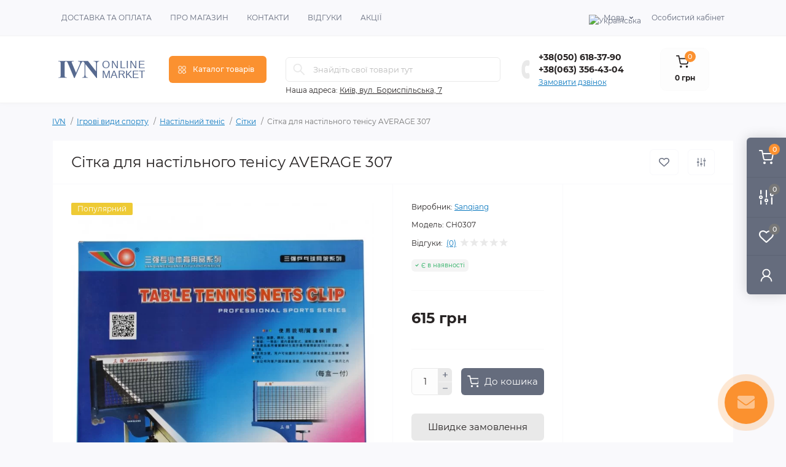

--- FILE ---
content_type: text/html; charset=utf-8
request_url: https://ivn.com.ua/sitka-dlya-nastilnogo-tenisu-average-307
body_size: 19589
content:
<!DOCTYPE html>
<!--[if IE]><![endif]-->
<!--[if IE 8 ]><html dir="ltr" lang="uk" class="ie8"><![endif]-->
<!--[if IE 9 ]><html dir="ltr" lang="uk" class="ie9"><![endif]-->
<!--[if (gt IE 9)|!(IE)]><!-->
<html dir="ltr" lang="uk" class="body-product">
<!--<![endif]-->
<head>
<meta charset="UTF-8" />
<meta name="viewport" content="width=device-width, initial-scale=1.0">
<meta http-equiv="X-UA-Compatible" content="IE=edge">
<title>Сітка для настільного тенісу AVERAGE 307 купити в Києві, Харкові, Дніпрі, Одесі, Запоріжжі, Львові | ivn.com.ua</title>
<meta property="og:title" content="Сітка для настільного тенісу AVERAGE 307 купити в Києві, Харкові, Дніпрі, Одесі, Запоріжжі, Львові | ivn.com.ua" />
<meta property="og:description" content="Сітка для настільного тенісу AVERAGE 307 (СН0307) – купити [incity] ☎: (050) 618-37-90, (063) 356-4-304. Оперативна доставка ✈ Гарантія якості ☑ Краща ціна $" />
<meta property="og:site_name" content="ivn.com.ua" />
<meta property="og:url" content="https://ivn.com.ua/sitka-dlya-nastilnogo-tenisu-average-307" />
<meta property="og:image" content="https://ivn.com.ua/image/catalog/tenis/СН0307.JPG" />
<meta property="og:image:type" content="image/jpeg" />
<meta property="og:image:width" content="1200" />
<meta property="og:image:height" content="1200" />
<meta property="og:image:alt" content="Сітка для настільного тенісу AVERAGE 307" />
<meta property="og:type" content="product" />
<base href="https://ivn.com.ua/" />
<meta name="description" content="Сітка для настільного тенісу AVERAGE 307 купити в інтернет-магазині ivn.com.ua Оперативна доставка ✈ Гарантія якості ☑ Найкраща ціна $" />
<meta name="keywords" content="152, Сітка для настільного тенісу AVERAGE 307, СН0307, 483, СН0307, Sanqiang, Сітки" />
<link rel="preload" as="image" href="https://ivn.com.ua/image/cache/webp/catalog/tenis/СН0307-700x700.webp">
<link rel="preload" as="image" href="https://ivn.com.ua/image/catalog/ivn_logoB.svg">
<link href="min/cache/e424c5fae0914a8332d4206493e30bc9.css?20250529134735" rel="stylesheet" media="screen" />
<script src="min/cache/6d5c2a3cb1585d8200339ccde6f9eb2d.js?20250529134811"></script>
<link href="https://ivn.com.ua/sitka-dlya-nastilnogo-tenisu-average-307" rel="canonical" />
<link href="https://ivn.com.ua/image/catalog/Basketbol/изображение_viber_2022-04-13_16-10-50-316.png" rel="icon" />
<script>
    let octFonts = localStorage.getItem('octFonts');
    if (octFonts !== null) {
        var octHead  = document.getElementsByTagName('head')[0];
        var octLink  = document.createElement('link');
        octLink.rel  = 'stylesheet';
        octLink.type = 'text/css';
        octLink.href = location.protocol + '//' + location.host + '/catalog/view/theme/oct_remarket/stylesheet/oct-fonts.css';
        octLink.media = 'all';
        octHead.appendChild(octLink);
    }
</script>

  <!-- Google Tag Manager -->
<script>(function(w,d,s,l,i){w[l]=w[l]||[];w[l].push({'gtm.start':
new Date().getTime(),event:'gtm.js'});var f=d.getElementsByTagName(s)[0],
j=d.createElement(s),dl=l!='dataLayer'?'&l='+l:'';j.async=true;j.src=
'https://www.googletagmanager.com/gtm.js?id='+i+dl;f.parentNode.insertBefore(j,f);
})(window,document,'script','dataLayer','GTM-KRRRVV9');</script>
<!-- End Google Tag Manager -->
<!-- Google tag (gtag.js) -->
<script async src="https://www.googletagmanager.com/gtag/js?id=G-ENWLGEHVQX"></script>
<script>
  window.dataLayer = window.dataLayer || [];
  function gtag(){dataLayer.push(arguments);}
  gtag('js', new Date());

  gtag('config', 'G-ENWLGEHVQX');
</script>
  

<link rel="alternate" hreflang="uk-ua" href="https://ivn.com.ua/sitka-dlya-nastilnogo-tenisu-average-307" />

<link rel="alternate" hreflang="ru-ua" href="https://ivn.com.ua/ru/sitka-dlya-nastilnogo-tenisu-average-307" />
</head>
<body>




  <!-- Google Tag Manager (noscript) -->
<noscript><iframe src="https://www.googletagmanager.com/ns.html?id=GTM-KRRRVV9"
height="0" width="0" style="display:none;visibility:hidden"></iframe></noscript>
<!-- End Google Tag Manager (noscript) -->
  
<div class="oct-fixed-bar fixed-right d-none d-lg-block">
        <div onclick="octPopupCart();" class="oct-fixed-bar-item oct-fixed-bar-item-cart" title="Кошик">
        <img src="catalog/view/theme/oct_remarket/img/fixed-bar-icons/fixed-bar-cart.svg" alt="Кошик" width="24" height="24">
        <span class="oct-fixed-bar-quantity oct-fixed-bar-quantity-cart">0</span>
    </div>
            <a href="https://ivn.com.ua/index.php?route=product/compare" class="oct-fixed-bar-item oct-fixed-bar-item-compare" title="Список порівняння">
        <img src="catalog/view/theme/oct_remarket/img/fixed-bar-icons/fixed-bar-compare.svg" alt="Список порівняння" width="24" height="24">
        <span class="oct-fixed-bar-quantity oct-fixed-bar-compare-quantity">0</span>
    </a>
            <a href="https://ivn.com.ua/index.php?route=account/wishlist" class="oct-fixed-bar-item oct-fixed-bar-item-wishlist" title="Список бажань">
        <img src="catalog/view/theme/oct_remarket/img/fixed-bar-icons/fixed-bar-wishlist.svg" alt="Список бажань" width="24" height="20">
        <span class="oct-fixed-bar-quantity oct-fixed-bar-wishlist-quantity">0</span>
    </a>
                            <div onclick="octPopupLogin();" class="oct-fixed-bar-item oct-fixed-bar-item-viewed" title="account">
            <img src="catalog/view/theme/oct_remarket/img/fixed-bar-icons/fixed-bar-account.svg" alt="Account" width="20" height="22">
        </div>
            </div>
<nav id="rm_mobile_nav" class="d-lg-none fixed-top d-flex align-items-center justify-content-between">
    <button type="button" id="rm_mobile_menu_button" class="rm-btn primary rm_mobile_sidebar_toggle" onclick="rmSidebar('Меню', 'menu');" aria-label="Menu">
        <span class="rm-btn-icon">
            <span></span>
            <span></span>
            <span></span>
        </span>
    </button>
    <div class="rm-mobile-nav-buttons d-flex">
                <button type="button"  class="rm-mobile-nav-buttons-btn rm-mobile-locatons-btn" onclick="rmSidebar('Наша адреса', 'locations');" aria-label="Locations">
            <img src="catalog/view/theme/oct_remarket/img/mobile-locations-icon.svg" alt="" width="16" height="20">
        </button>
                        <button type="button" class="rm-mobile-nav-buttons-btn rm-mobile-contacts-btn" onclick="rmSidebar('Контакти', 'contacts');" aria-label="Contacts">
            <img src="catalog/view/theme/oct_remarket/img/mobile-contacts-icon.svg" alt="" width="21" height="21">
        </button>
            </div>
</nav>

<div id="rm_sidebar" class="rm-sidebar">
    <div class="rm-sidebar-content">
        <div class="rm-sidebar-title d-flex alig-items-center justify-content-between">
            <span class="rm-sidebar-title-text">Меню</span>
            <span class="rm-sidebar-title-close modal-close">
                <span aria-hidden="true" class="modal-close-icon modal-close-left"></span>
                <span aria-hidden="true" class="modal-close-icon modal-close-right"></span>
            </span>
        </div>
        <div id="rm_sidebar_content"></div>
    </div>
</div>
<nav id="top" class="top-nav d-none d-lg-block">
	<div class="container d-flex justify-content-between">
	  			<ul class="top-nav-info-list list-unstyled d-flex align-items-center text-uppercase">
						<li><a href="/delivery-payment">Доставка та оплата</a></li>
						<li><a href="/about-us">Про магазин</a></li>
						<li><a href="/contacts">Контакти</a></li>
						<li><a href="/reviews">Відгуки</a></li>
						<li><a href="/special">Акції</a></li>
					</ul>
				<div class="top-nav-account-links list-unstyled d-flex">
			
<div id="oct_desktop_language" class="top-nav-account-links-item rm-dropdown-box">

<div id="language" class="language">
<div id="form-language">
<button class="btn-lang rm-dropdown-toggle d-flex align-items-center">
  <img src="catalog/language/uk-ua/uk-ua.png" alt="Українська" title="Українська" class="lang" width="16" height="11" />
 <span>Мова</span>
    </button>

<div class="rm-dropdown">
<ul class="rm-dropdown-inner list-unstyled">
<li>
 <button class="btn-block language-select active-item" onclick="window.location = 'https://ivn.com.ua/sitka-dlya-nastilnogo-tenisu-average-307'"><img src="catalog/language/uk-ua/uk-ua.png" alt="Українська" title="Українська" width="16" height="11" /> Українська</button>
</li>
<li>
 <button class="btn-block language-select" onclick="window.location = 'https://ivn.com.ua/ru/sitka-dlya-nastilnogo-tenisu-average-307'"><img src="catalog/language/ru-ru/ru-ru.png" alt="Русский" title="Русский" width="16" height="11" /> Русский</button>
</li>
</ul>
</div>

 <input type="hidden" name="code" value="" />
 <input type="hidden" name="redirect" value="" />
</div>
</div>

</div>


			
            			<div class="top-nav-account-links-item rm-dropdown-box">
								<span onclick="octPopupLogin();" title="Особистий кабінет" class="d-flex align-items-center" role="button" aria-haspopup="true">Особистий кабінет</span>
					        </div>
            		</div>
	</div>
</nav>
<header>
  <div class="container-fluid container-sm">
    <div class="row align-items-center flex-column flex-md-row">
		    	<div class="col-md-3 col-lg-2 order-0">
            <div id="logo" class="d-flex align-items-center justify-content-center">
    			    			<a href="https://ivn.com.ua/">
    				<img src="https://ivn.com.ua/image/catalog/ivn_logoB.svg" title="ivn.com.ua" alt="ivn.com.ua" class="img-fluid" width="141" height="64" />
    			</a>
    			            </div>
		</div>
		        <div class="col-2 d-none d-lg-block order-1">
            <button id="menu_toggle_button" type="button" aria-label="Menu" class="rm-btn primary d-flex align-items-center justify-content-between">
                <span class="rm-btn-icon">
                    <img class="catalog-icon" src="catalog/view/theme/oct_remarket/img/footer-catalog-icon.svg" alt="" width="14" height="14">
                    <img class="close-icon" src="catalog/view/theme/oct_remarket/img/close-catalog-icon.svg" alt="" width="14" height="14">
                </span>
                <span class="rm-btn-text">Каталог товарів</span>
            </button>
        </div>
        <div class="col-12 col-md-6 col-lg-4 order-3 order-md-2">
            <div id="search" class="rm-search">
    <input id="input_search" type="text" name="search" value="" placeholder="Знайдіть свої товари тут" class="w-100 h-100">
    <button type="button" aria-label="Search" id="rm-search-button" class="btn-search d-flex align-items-center justify-content-center"><img src="catalog/view/theme/oct_remarket/img/header-search-icon.svg" alt="" width="20" height="20" /></button>
	<div id="rm_livesearch_close" onclick="clearLiveSearch();" class="d-flex align-items-center justify-content-center"><img src="catalog/view/theme/oct_remarket/img/livesearch-close-icon.svg" alt="" width="25" height="25" /></div>
	<div id="rm_livesearch"></div>
</div>

<script>
function clearLiveSearch() {
	$('#rm_livesearch_close').removeClass('visible');
    $('#rm_overlay').removeClass('active');
	$('#rm_livesearch').removeClass('expanded');
	$('#rm_livesearch').html('');
	$('#input_search').val('').removeClass('active');

}

$(document).ready(function() {
	let timer, delay = 500;

  $('#input_search').keyup(function(event) {

	    switch(event.keyCode) {
			case 37:
			case 39:
			case 38:
			case 40:
				return;
			case 27:
				clearLiveSearch();
				return;
		  }

	    clearTimeout(timer);

	    timer = setTimeout(function() {
	        let value = $('#search input[name=\'search\']').val();

			if (value.length >= 3) {
				let key = encodeURIComponent(value);
				octsearch.search(key, 'desktop');
			} else if (value.length === 0) {
				clearLiveSearch();
			}

	    }, delay );
	});
});

var octsearch = {
	'search': function(key, type) {
		$.ajax({
			url: 'index.php?route=octemplates/module/oct_live_search',
			type: 'post',
			data: 'key=' + key,
			dataType: 'html',
			cache: false,
			success: function(data) {
				$('#rm_livesearch').html(data).addClass('expanded');

				if(data = data.match(/livesearch/g)) {
					$('#rm_livesearch_close').addClass('visible');
	                $('#input_search, #rm_overlay').addClass('active');
                    $('#rm_overlay').addClass('transparent');

				} else {
					$('#rm_livesearch_close').removeClass('visible');
	                $('#input_search, #rm_overlay').removeClass('active');
				}
			}
		});
	}
}
</script>

                		<div class="rm-header-address d-none d-lg-block">
    	        <div class="rm-dropdown-box w-100">
                    <div class="rm-dropdown-toggle">
                        <span>Наша адреса:</span>
                        <span class="rm-header-address-link">Київ, вул. Бориспільська, 7</span>
                    </div>
    				<div class="rm-dropdown">
    					<div id="rm_header_locations" class="rm-dropdown-inner">
                            <div class="rm-header-location-inner">
                                <div class="rm-header-location active">
                                    <div class="d-flex align-items-center">
                                        <div class="rm-header-location-address">Київ, вул. Бориспільська, 7</div>
                                                                            </div>
                                                                    </div>
                                                            </div>
                            <div class="d-flex justify-content-center rm-header-location-contacts-btn">
                                <a href="https://ivn.com.ua/contacts" class="rm-btn secondary">
                                    <span class="rm-btn-text">До контактів</span>
                                </a>
                            </div>
    				    </div>
    				</div>
    			</div>
    		</div>
    		        </div>
				<div class="col-12 col-md-3 col-lg-2 d-none d-md-flex justify-content-center order-2 order-md-3">
          <div class="rm-header-phones d-flex align-items-center">
            <div class="rm-header-phones-icon">
              <img src="catalog/view/theme/oct_remarket/img/header-phones-icon.svg" alt="" width="14" height="30">
            </div>
            <div class="rm-header-phones-list">
                        <a href="tel:+380506183790" class="rm-header-phones-list-item">+38(050) 618-37-90</a>
                        <a href="tel:+380633564304" class="rm-header-phones-list-item">+38(063) 356-43-04</a>
                        			<span class="rm-header-phones-list-link blue-link rm-phone-link" onclick="octPopupCallPhone();">Замовити дзвінок</span>
			            </div>
          </div>
        </div>
                <div class="col-md-2 d-lg-flex justify-content-center order-4">
            <button title="Кошик" id="cart" class="rm-header-cart d-flex flex-column align-items-center" type="button" onclick="octPopupCart();">
<span class="rm-header-cart-icon position-relative">
    <img src="catalog/view/theme/oct_remarket/img/header-cart-icon.svg" alt="cart-icon" width="21" height="21">
    <span class="rm-header-cart-quantity">0</span>
</span>
<span class="rm-header-cart-text">0 грн</span>
</button>

        </div>
        <div id="rm-menu" class="rm-menu d-flex">
    <nav>
        <ul class="rm-menu-list list-unstyled">
                        <li class="rm-menu-list-item">
                <div class="d-flex align-items-center justify-content-between">
                    <a href="https://ivn.com.ua/edinoborstva"  class="rm-menu-list-item-link d-flex align-items-center">
                                                    <img class="rm-menu-list-item-icon" src="https://ivn.com.ua/image/cache/webp/catalog/menu_drow/PNG1-50x50.webp" alt="Єдиноборства" width="50" height="50">
                                                <span class="rm-menu-list-item-name">Єдиноборства</span>
                    </a>
                                            <span class="rm-menu-list-item-chevron"></span>
                                    </div>
                                <div class="rm-menu-list-item-child">
                                            <ul class="rm-menu-list list-unstyled">
                                                        <li class="rm-menu-list-item">
                                <div class="d-flex align-items-center justify-content-between">
                                    <a href="https://ivn.com.ua/edinoborstva/aksesuari-dlja-dinoborstv" class="rm-menu-list-item-link d-flex align-items-center">
                                        <span class="rm-menu-list-item-name">Аксесуари для єдиноборств (6)</span>
                                    </a>
                                                                    </div>
                                                            </li>
                                                        <li class="rm-menu-list-item">
                                <div class="d-flex align-items-center justify-content-between">
                                    <a href="https://ivn.com.ua/edinoborstva/zahist-dlja-dinoborstv" class="rm-menu-list-item-link d-flex align-items-center">
                                        <span class="rm-menu-list-item-name">Захист для єдиноборств (61)</span>
                                    </a>
                                                                            <span class="rm-menu-list-item-chevron"></span>
                                                                    </div>
                                                                <div class="rm-menu-list-item-child rm-menu-list-item-child-2">
                                    <ul class="rm-menu-list list-unstyled">
                                                                                <li class="rm-menu-list-item">
                                            <div class="d-flex align-items-center justify-content-between">
                                                <a href="https://ivn.com.ua/edinoborstva/zahist-dlja-dinoborstv/zahist-gleni-ta-stopi-boxer" class="rm-menu-list-item-link d-flex align-items-center">
                                                    <span class="rm-menu-list-item-name">Захист глени та стопи BOXER (9)</span>
                                                </a>
                                                                                            </div>
                                                                                    </li>
                                                                                <li class="rm-menu-list-item">
                                            <div class="d-flex align-items-center justify-content-between">
                                                <a href="https://ivn.com.ua/edinoborstva/zahist-dlja-dinoborstv/zahist-gomilki-ta-stopi-champion" class="rm-menu-list-item-link d-flex align-items-center">
                                                    <span class="rm-menu-list-item-name">Захист гомілки та стопи Champion (6)</span>
                                                </a>
                                                                                            </div>
                                                                                    </li>
                                                                                <li class="rm-menu-list-item">
                                            <div class="d-flex align-items-center justify-content-between">
                                                <a href="https://ivn.com.ua/edinoborstva/zahist-dlja-dinoborstv/zahist-dlja-gomilki-ta-stopi-dae-do" class="rm-menu-list-item-link d-flex align-items-center">
                                                    <span class="rm-menu-list-item-name">Захист для гомілки та стопи Dae Do (6)</span>
                                                </a>
                                                                                            </div>
                                                                                    </li>
                                                                                <li class="rm-menu-list-item">
                                            <div class="d-flex align-items-center justify-content-between">
                                                <a href="https://ivn.com.ua/edinoborstva/zahist-dlja-dinoborstv/zahist-korpusu" class="rm-menu-list-item-link d-flex align-items-center">
                                                    <span class="rm-menu-list-item-name">Захист корпусу (4)</span>
                                                </a>
                                                                                            </div>
                                                                                    </li>
                                                                                <li class="rm-menu-list-item">
                                            <div class="d-flex align-items-center justify-content-between">
                                                <a href="https://ivn.com.ua/edinoborstva/zahist-dlja-dinoborstv/zahist-pahu-champion-cherepashka" class="rm-menu-list-item-link d-flex align-items-center">
                                                    <span class="rm-menu-list-item-name">Захист паху Champion черепашка (4)</span>
                                                </a>
                                                                                            </div>
                                                                                    </li>
                                                                                <li class="rm-menu-list-item">
                                            <div class="d-flex align-items-center justify-content-between">
                                                <a href="https://ivn.com.ua/edinoborstva/zahist-dlja-dinoborstv/zahist-pahu-matsa" class="rm-menu-list-item-link d-flex align-items-center">
                                                    <span class="rm-menu-list-item-name">Захист паху Matsa (5)</span>
                                                </a>
                                                                                            </div>
                                                                                    </li>
                                                                                <li class="rm-menu-list-item">
                                            <div class="d-flex align-items-center justify-content-between">
                                                <a href="https://ivn.com.ua/edinoborstva/zahist-dlja-dinoborstv/zahist-pahu-zelart" class="rm-menu-list-item-link d-flex align-items-center">
                                                    <span class="rm-menu-list-item-name">Захист паху Zelart (3)</span>
                                                </a>
                                                                                            </div>
                                                                                    </li>
                                                                                <li class="rm-menu-list-item">
                                            <div class="d-flex align-items-center justify-content-between">
                                                <a href="https://ivn.com.ua/edinoborstva/zahist-dlja-dinoborstv/sholoma" class="rm-menu-list-item-link d-flex align-items-center">
                                                    <span class="rm-menu-list-item-name">Шолома (24)</span>
                                                </a>
                                                                                            </div>
                                                                                    </li>
                                                                                                                    </ul>
                                </div>
                                                            </li>
                                                        <li class="rm-menu-list-item">
                                <div class="d-flex align-items-center justify-content-between">
                                    <a href="https://ivn.com.ua/edinoborstva/mishki-bokserski" class="rm-menu-list-item-link d-flex align-items-center">
                                        <span class="rm-menu-list-item-name">Мішки боксерські (40)</span>
                                    </a>
                                                                            <span class="rm-menu-list-item-chevron"></span>
                                                                    </div>
                                                                <div class="rm-menu-list-item-child rm-menu-list-item-child-2">
                                    <ul class="rm-menu-list list-unstyled">
                                                                                <li class="rm-menu-list-item">
                                            <div class="d-flex align-items-center justify-content-between">
                                                <a href="https://ivn.com.ua/edinoborstva/mishki-bokserski/mishki-bokserski-kirza" class="rm-menu-list-item-link d-flex align-items-center">
                                                    <span class="rm-menu-list-item-name">Мішки боксерські кирза (8)</span>
                                                </a>
                                                                                                    <span class="rm-menu-list-item-chevron"></span>
    			                                                                            </div>
                                                										<div class="rm-menu-list-item-child rm-menu-list-item-child-2">
    											<ul class="rm-menu-list list-unstyled">
    												    												<li class="rm-menu-list-item">
    													<a href="https://ivn.com.ua/edinoborstva/mishki-bokserski/mishki-bokserski-kirza/mishki-bokserski-kirza-sportko" class="rm-menu-list-item-link d-flex align-items-center">
    			                                            <span class="rm-menu-list-item-name">Мішки боксерські кірза Sportko (2)</span>
    			                                        </a>
    												</li>
    			                                        												<li class="rm-menu-list-item">
    													<a href="https://ivn.com.ua/edinoborstva/mishki-bokserski/mishki-bokserski-kirza/mishki-bokserski-kirza-boxer" class="rm-menu-list-item-link d-flex align-items-center">
    			                                            <span class="rm-menu-list-item-name">Мішки боксерські кирза BOXER (6)</span>
    			                                        </a>
    												</li>
    			                                                                                            			                                </ul>
    										</div>
    										                                        </li>
                                                                                <li class="rm-menu-list-item">
                                            <div class="d-flex align-items-center justify-content-between">
                                                <a href="https://ivn.com.ua/edinoborstva/mishki-bokserski/mishki-bokserski-pvh" class="rm-menu-list-item-link d-flex align-items-center">
                                                    <span class="rm-menu-list-item-name">Мішки боксерські ПВХ (28)</span>
                                                </a>
                                                                                                    <span class="rm-menu-list-item-chevron"></span>
    			                                                                            </div>
                                                										<div class="rm-menu-list-item-child rm-menu-list-item-child-2">
    											<ul class="rm-menu-list list-unstyled">
    												    												<li class="rm-menu-list-item">
    													<a href="https://ivn.com.ua/edinoborstva/mishki-bokserski/mishki-bokserski-pvh/mishki-bokserski-boxer-pvc" class="rm-menu-list-item-link d-flex align-items-center">
    			                                            <span class="rm-menu-list-item-name">Мішки боксерські BOXER PVC (16)</span>
    			                                        </a>
    												</li>
    			                                        												<li class="rm-menu-list-item">
    													<a href="https://ivn.com.ua/edinoborstva/mishki-bokserski/mishki-bokserski-pvh/mishki-bokserski-sportko-pvc" class="rm-menu-list-item-link d-flex align-items-center">
    			                                            <span class="rm-menu-list-item-name">Мішки Боксерські Sportko PVC (12)</span>
    			                                        </a>
    												</li>
    			                                                                                            			                                </ul>
    										</div>
    										                                        </li>
                                                                                <li class="rm-menu-list-item">
                                            <div class="d-flex align-items-center justify-content-between">
                                                <a href="https://ivn.com.ua/edinoborstva/mishki-bokserski/sholomopodibni-bokserski-mishki-boxer" class="rm-menu-list-item-link d-flex align-items-center">
                                                    <span class="rm-menu-list-item-name">Шоломоподібні боксерські мішки Boxer (3)</span>
                                                </a>
                                                                                            </div>
                                                                                    </li>
                                                                                                                    </ul>
                                </div>
                                                            </li>
                                                        <li class="rm-menu-list-item">
                                <div class="d-flex align-items-center justify-content-between">
                                    <a href="https://ivn.com.ua/edinoborstva/rukavichki-lapi-makivari" class="rm-menu-list-item-link d-flex align-items-center">
                                        <span class="rm-menu-list-item-name">Рукавички, лапи, маківари (101)</span>
                                    </a>
                                                                            <span class="rm-menu-list-item-chevron"></span>
                                                                    </div>
                                                                <div class="rm-menu-list-item-child rm-menu-list-item-child-2">
                                    <ul class="rm-menu-list list-unstyled">
                                                                                <li class="rm-menu-list-item">
                                            <div class="d-flex align-items-center justify-content-between">
                                                <a href="https://ivn.com.ua/edinoborstva/rukavichki-lapi-makivari/bokserski-rukavichki-boxer" class="rm-menu-list-item-link d-flex align-items-center">
                                                    <span class="rm-menu-list-item-name">Боксерські рукавички BOXER (34)</span>
                                                </a>
                                                                                            </div>
                                                                                    </li>
                                                                                <li class="rm-menu-list-item">
                                            <div class="d-flex align-items-center justify-content-between">
                                                <a href="https://ivn.com.ua/edinoborstva/rukavichki-lapi-makivari/lapi-bokserski" class="rm-menu-list-item-link d-flex align-items-center">
                                                    <span class="rm-menu-list-item-name">Лапи боксерські (15)</span>
                                                </a>
                                                                                            </div>
                                                                                    </li>
                                                                                <li class="rm-menu-list-item">
                                            <div class="d-flex align-items-center justify-content-between">
                                                <a href="https://ivn.com.ua/edinoborstva/rukavichki-lapi-makivari/nakladki-rukavichki-dlja-karate" class="rm-menu-list-item-link d-flex align-items-center">
                                                    <span class="rm-menu-list-item-name">Накладки (рукавички) для карате (4)</span>
                                                </a>
                                                                                                    <span class="rm-menu-list-item-chevron"></span>
    			                                                                            </div>
                                                										<div class="rm-menu-list-item-child rm-menu-list-item-child-2">
    											<ul class="rm-menu-list list-unstyled">
    												    												<li class="rm-menu-list-item">
    													<a href="https://ivn.com.ua/edinoborstva/rukavichki-lapi-makivari/nakladki-rukavichki-dlja-karate/nakladki-rukavichki-dlja-karate-velo-bili-018uliz" class="rm-menu-list-item-link d-flex align-items-center">
    			                                            <span class="rm-menu-list-item-name">Накладки (рукавички) для карате VELO білі 018ULIZ (2)</span>
    			                                        </a>
    												</li>
    			                                        												<li class="rm-menu-list-item">
    													<a href="https://ivn.com.ua/edinoborstva/rukavichki-lapi-makivari/nakladki-rukavichki-dlja-karate/nakladki-rukavichki-dlja-karate-velo-podovzheni-bili-019uliz" class="rm-menu-list-item-link d-flex align-items-center">
    			                                            <span class="rm-menu-list-item-name">Накладки (рукавички) для карате VELO подовжені білі 019ULIZ (2)</span>
    			                                        </a>
    												</li>
    			                                                                                            			                                </ul>
    										</div>
    										                                        </li>
                                                                                <li class="rm-menu-list-item">
                                            <div class="d-flex align-items-center justify-content-between">
                                                <a href="https://ivn.com.ua/edinoborstva/rukavichki-lapi-makivari/rukavichki-bokserski-sportko" class="rm-menu-list-item-link d-flex align-items-center">
                                                    <span class="rm-menu-list-item-name">Рукавички боксерські Sportko (16)</span>
                                                </a>
                                                                                            </div>
                                                                                    </li>
                                                                                <li class="rm-menu-list-item">
                                            <div class="d-flex align-items-center justify-content-between">
                                                <a href="https://ivn.com.ua/edinoborstva/rukavichki-lapi-makivari/rukavichki-dlja-zmishanih-dinoborstv" class="rm-menu-list-item-link d-flex align-items-center">
                                                    <span class="rm-menu-list-item-name">Рукавички для змішаних єдиноборств (14)</span>
                                                </a>
                                                                                                    <span class="rm-menu-list-item-chevron"></span>
    			                                                                            </div>
                                                										<div class="rm-menu-list-item-child rm-menu-list-item-child-2">
    											<ul class="rm-menu-list list-unstyled">
    												    												<li class="rm-menu-list-item">
    													<a href="https://ivn.com.ua/edinoborstva/rukavichki-lapi-makivari/rukavichki-dlja-zmishanih-dinoborstv/rukavichki-dlja-zmishanih-dinoborstv-mma-shkirjani-velo-4024uliz" class="rm-menu-list-item-link d-flex align-items-center">
    			                                            <span class="rm-menu-list-item-name">Рукавички для змішаних єдиноборств MMA шкіряні VELO 4024ULIZ (2)</span>
    			                                        </a>
    												</li>
    			                                        												<li class="rm-menu-list-item">
    													<a href="https://ivn.com.ua/edinoborstva/rukavichki-lapi-makivari/rukavichki-dlja-zmishanih-dinoborstv/rukavichki-dlja-zmishanih-dinoborstv-mma-shkirjani-velo-4026uliz" class="rm-menu-list-item-link d-flex align-items-center">
    			                                            <span class="rm-menu-list-item-name">Рукавички для змішаних єдиноборств MMA шкіряні VELO 4026ULIZ (8)</span>
    			                                        </a>
    												</li>
    			                                        												<li class="rm-menu-list-item">
    													<a href="https://ivn.com.ua/edinoborstva/rukavichki-lapi-makivari/rukavichki-dlja-zmishanih-dinoborstv/rukavichki-dlja-zmishanih-dinoborstv-mma-shkirjani-velo-4033uliz" class="rm-menu-list-item-link d-flex align-items-center">
    			                                            <span class="rm-menu-list-item-name">Рукавички для змішаних єдиноборств MMA шкіряні VELO 4033ULIZ (2)</span>
    			                                        </a>
    												</li>
    			                                        												<li class="rm-menu-list-item">
    													<a href="https://ivn.com.ua/edinoborstva/rukavichki-lapi-makivari/rukavichki-dlja-zmishanih-dinoborstv/rukavichki-dlja-zmishanih-dinoborstv-mma-shkirjani-velo-4036uliz" class="rm-menu-list-item-link d-flex align-items-center">
    			                                            <span class="rm-menu-list-item-name">Рукавички для змішаних єдиноборств MMA шкіряні VELO 4036ULIZ (2)</span>
    			                                        </a>
    												</li>
    			                                                                                            			                                </ul>
    										</div>
    										                                        </li>
                                                                                <li class="rm-menu-list-item">
                                            <div class="d-flex align-items-center justify-content-between">
                                                <a href="https://ivn.com.ua/edinoborstva/rukavichki-lapi-makivari/snarjadni-rukavichki" class="rm-menu-list-item-link d-flex align-items-center">
                                                    <span class="rm-menu-list-item-name">Снарядні рукавички (18)</span>
                                                </a>
                                                                                                    <span class="rm-menu-list-item-chevron"></span>
    			                                                                            </div>
                                                										<div class="rm-menu-list-item-child rm-menu-list-item-child-2">
    											<ul class="rm-menu-list list-unstyled">
    												    												<li class="rm-menu-list-item">
    													<a href="https://ivn.com.ua/edinoborstva/rukavichki-lapi-makivari/snarjadni-rukavichki/snarjadni-rukavichki-shkirjani-velo-4003uliz" class="rm-menu-list-item-link d-flex align-items-center">
    			                                            <span class="rm-menu-list-item-name">Снарядні рукавички шкіряні VELO 4003ULIZ (4)</span>
    			                                        </a>
    												</li>
    			                                        												<li class="rm-menu-list-item">
    													<a href="https://ivn.com.ua/edinoborstva/rukavichki-lapi-makivari/snarjadni-rukavichki/snarjadni-rukavichki-shkirjani-velo-4004uliz" class="rm-menu-list-item-link d-flex align-items-center">
    			                                            <span class="rm-menu-list-item-name">Снарядні рукавички шкіряні VELO 4004ULIZ (5)</span>
    			                                        </a>
    												</li>
    			                                        												<li class="rm-menu-list-item">
    													<a href="https://ivn.com.ua/edinoborstva/rukavichki-lapi-makivari/snarjadni-rukavichki/snarjadni-rukavichki-shkirjani-velo-4005uliz" class="rm-menu-list-item-link d-flex align-items-center">
    			                                            <span class="rm-menu-list-item-name">Снарядні рукавички шкіряні VELO 4005ULIZ (4)</span>
    			                                        </a>
    												</li>
    			                                        												<li class="rm-menu-list-item">
    													<a href="https://ivn.com.ua/edinoborstva/rukavichki-lapi-makivari/snarjadni-rukavichki/snarjadni-rukavichki-shkirjani-velo-4006uliz" class="rm-menu-list-item-link d-flex align-items-center">
    			                                            <span class="rm-menu-list-item-name">Снарядні рукавички шкіряні VELO 4006ULIZ (5)</span>
    			                                        </a>
    												</li>
    			                                                                                            			                                </ul>
    										</div>
    										                                        </li>
                                                                                                                    </ul>
                                </div>
                                                            </li>
                                                        <li class="rm-menu-list-item">
                                <div class="d-flex align-items-center justify-content-between">
                                    <a href="https://ivn.com.ua/edinoborstva/binti-bokserski" class="rm-menu-list-item-link d-flex align-items-center">
                                        <span class="rm-menu-list-item-name">Бинти боксерські (29)</span>
                                    </a>
                                                                            <span class="rm-menu-list-item-chevron"></span>
                                                                    </div>
                                                                <div class="rm-menu-list-item-child rm-menu-list-item-child-2">
                                    <ul class="rm-menu-list list-unstyled">
                                                                                <li class="rm-menu-list-item">
                                            <div class="d-flex align-items-center justify-content-between">
                                                <a href="https://ivn.com.ua/edinoborstva/binti-bokserski/binti-bokserski-bad-boy" class="rm-menu-list-item-link d-flex align-items-center">
                                                    <span class="rm-menu-list-item-name">Бінти боксерські Bad Boy (6)</span>
                                                </a>
                                                                                            </div>
                                                                                    </li>
                                                                                <li class="rm-menu-list-item">
                                            <div class="d-flex align-items-center justify-content-between">
                                                <a href="https://ivn.com.ua/edinoborstva/binti-bokserski/binti-bokserski-bad-boy-1-2" class="rm-menu-list-item-link d-flex align-items-center">
                                                    <span class="rm-menu-list-item-name">Бінти боксерські Twins (6)</span>
                                                </a>
                                                                                            </div>
                                                                                    </li>
                                                                                <li class="rm-menu-list-item">
                                            <div class="d-flex align-items-center justify-content-between">
                                                <a href="https://ivn.com.ua/edinoborstva/binti-bokserski/binti-bokserski-sportko" class="rm-menu-list-item-link d-flex align-items-center">
                                                    <span class="rm-menu-list-item-name">Бинти боксерські Sportko (2)</span>
                                                </a>
                                                                                            </div>
                                                                                    </li>
                                                                                <li class="rm-menu-list-item">
                                            <div class="d-flex align-items-center justify-content-between">
                                                <a href="https://ivn.com.ua/edinoborstva/binti-bokserski/binti-chervoni-champion" class="rm-menu-list-item-link d-flex align-items-center">
                                                    <span class="rm-menu-list-item-name">Бінти червоні Champion (6)</span>
                                                </a>
                                                                                            </div>
                                                                                    </li>
                                                                                <li class="rm-menu-list-item">
                                            <div class="d-flex align-items-center justify-content-between">
                                                <a href="https://ivn.com.ua/edinoborstva/binti-bokserski/binti-ne-farbovani-champion" class="rm-menu-list-item-link d-flex align-items-center">
                                                    <span class="rm-menu-list-item-name">Бінти не фарбовані Champion (5)</span>
                                                </a>
                                                                                            </div>
                                                                                    </li>
                                                                                                                    </ul>
                                </div>
                                                            </li>
                                                        <li class="rm-menu-list-item">
                                <div class="d-flex align-items-center justify-content-between">
                                    <a href="https://ivn.com.ua/edinoborstva/pojasi-dlja-kimono" class="rm-menu-list-item-link d-flex align-items-center">
                                        <span class="rm-menu-list-item-name">Пояси для кімоно (45)</span>
                                    </a>
                                                                            <span class="rm-menu-list-item-chevron"></span>
                                                                    </div>
                                                                <div class="rm-menu-list-item-child rm-menu-list-item-child-2">
                                    <ul class="rm-menu-list list-unstyled">
                                                                                <li class="rm-menu-list-item">
                                            <div class="d-flex align-items-center justify-content-between">
                                                <a href="https://ivn.com.ua/edinoborstva/pojasi-dlja-kimono/pojasi-dlja-kimono-champion" class="rm-menu-list-item-link d-flex align-items-center">
                                                    <span class="rm-menu-list-item-name">Пояси для кімоно Champion (21)</span>
                                                </a>
                                                                                            </div>
                                                                                    </li>
                                                                                <li class="rm-menu-list-item">
                                            <div class="d-flex align-items-center justify-content-between">
                                                <a href="https://ivn.com.ua/edinoborstva/pojasi-dlja-kimono/pojasi-dlja-kimono-matsa" class="rm-menu-list-item-link d-flex align-items-center">
                                                    <span class="rm-menu-list-item-name">Пояси для кімоно Matsa (24)</span>
                                                </a>
                                                                                            </div>
                                                                                    </li>
                                                                                                                    </ul>
                                </div>
                                                            </li>
                                                        <li class="rm-menu-list-item">
                                <div class="d-flex align-items-center justify-content-between">
                                    <a href="https://ivn.com.ua/edinoborstva/zbroja-trenuvalna" class="rm-menu-list-item-link d-flex align-items-center">
                                        <span class="rm-menu-list-item-name">Зброя тренувальна (7)</span>
                                    </a>
                                                                    </div>
                                                            </li>
                                                        <li class="rm-menu-list-item">
                                <div class="d-flex align-items-center justify-content-between">
                                    <a href="https://ivn.com.ua/edinoborstva/pnevmotrenazheri" class="rm-menu-list-item-link d-flex align-items-center">
                                        <span class="rm-menu-list-item-name">Пневмотренажери (1)</span>
                                    </a>
                                                                    </div>
                                                            </li>
                                                                                </ul>
                                    </div>
                                            </li>
                        <li class="rm-menu-list-item">
                <div class="d-flex align-items-center justify-content-between">
                    <a href="https://ivn.com.ua/budivnictvo"  class="rm-menu-list-item-link d-flex align-items-center">
                                                    <img class="rm-menu-list-item-icon" src="https://ivn.com.ua/image/cache/webp/catalog/menu_drow/png4-50x50.webp" alt="Будівництво" width="50" height="50">
                                                <span class="rm-menu-list-item-name">Будівництво</span>
                    </a>
                                            <span class="rm-menu-list-item-chevron"></span>
                                    </div>
                                <div class="rm-menu-list-item-child">
                                            <ul class="rm-menu-list list-unstyled">
                                                        <li class="rm-menu-list-item">
                                <div class="d-flex align-items-center justify-content-between">
                                    <a href="https://ivn.com.ua/budivnictvo/pidkladka-pid-laminat" class="rm-menu-list-item-link d-flex align-items-center">
                                        <span class="rm-menu-list-item-name">Підкладка під ламінат (4)</span>
                                    </a>
                                                                    </div>
                                                            </li>
                                                                                </ul>
                                    </div>
                                            </li>
                        <li class="rm-menu-list-item">
                <div class="d-flex align-items-center justify-content-between">
                    <a href="https://ivn.com.ua/gospodarski-tovari"  class="rm-menu-list-item-link d-flex align-items-center">
                                                    <img class="rm-menu-list-item-icon" src="https://ivn.com.ua/image/cache/webp/catalog/menu_drow/png6-50x50.webp" alt="Господарські товари" width="50" height="50">
                                                <span class="rm-menu-list-item-name">Господарські товари</span>
                    </a>
                                            <span class="rm-menu-list-item-chevron"></span>
                                    </div>
                                <div class="rm-menu-list-item-child">
                                            <ul class="rm-menu-list list-unstyled">
                                                        <li class="rm-menu-list-item">
                                <div class="d-flex align-items-center justify-content-between">
                                    <a href="https://ivn.com.ua/gospodarski-tovari/lihtari-dlja-domu-ta-turizmu" class="rm-menu-list-item-link d-flex align-items-center">
                                        <span class="rm-menu-list-item-name">Ліхтарі для дому та туризму (2)</span>
                                    </a>
                                                                    </div>
                                                            </li>
                                                                                </ul>
                                    </div>
                                            </li>
                        <li class="rm-menu-list-item">
                <div class="d-flex align-items-center justify-content-between">
                    <a href="https://ivn.com.ua/zasobi-individualnogo-zahistu"  class="rm-menu-list-item-link d-flex align-items-center">
                                                    <img class="rm-menu-list-item-icon" src="https://ivn.com.ua/image/cache/webp/catalog/menu_drow/png2-50x50.webp" alt="Засоби індивідуального захисту" width="50" height="50">
                                                <span class="rm-menu-list-item-name">Засоби індивідуального захисту</span>
                    </a>
                                    </div>
                                            </li>
                        <li class="rm-menu-list-item">
                <div class="d-flex align-items-center justify-content-between">
                    <a href="https://ivn.com.ua/joga-1"  class="rm-menu-list-item-link d-flex align-items-center">
                                                    <img class="rm-menu-list-item-icon" src="https://ivn.com.ua/image/cache/webp/catalog/menu_drow/png3-50x50.webp" alt="йога" width="50" height="50">
                                                <span class="rm-menu-list-item-name">йога</span>
                    </a>
                                            <span class="rm-menu-list-item-chevron"></span>
                                    </div>
                                <div class="rm-menu-list-item-child">
                                            <ul class="rm-menu-list list-unstyled">
                                                        <li class="rm-menu-list-item">
                                <div class="d-flex align-items-center justify-content-between">
                                    <a href="https://ivn.com.ua/joga-1/bloki-dlja-jogi-derevjani" class="rm-menu-list-item-link d-flex align-items-center">
                                        <span class="rm-menu-list-item-name">Блоки для йоги (3)</span>
                                    </a>
                                                                    </div>
                                                            </li>
                                                        <li class="rm-menu-list-item">
                                <div class="d-flex align-items-center justify-content-between">
                                    <a href="https://ivn.com.ua/joga-1/masazhni-roliki" class="rm-menu-list-item-link d-flex align-items-center">
                                        <span class="rm-menu-list-item-name">Масажні ролики (7)</span>
                                    </a>
                                                                    </div>
                                                            </li>
                                                        <li class="rm-menu-list-item">
                                <div class="d-flex align-items-center justify-content-between">
                                    <a href="https://ivn.com.ua/joga-1/joga-mati" class="rm-menu-list-item-link d-flex align-items-center">
                                        <span class="rm-menu-list-item-name">Йога мати (42)</span>
                                    </a>
                                                                    </div>
                                                            </li>
                                                                                </ul>
                                    </div>
                                            </li>
                        <li class="rm-menu-list-item">
                <div class="d-flex align-items-center justify-content-between">
                    <a href="https://ivn.com.ua/trenazheri-ta-sportivne-obladnannja"  class="rm-menu-list-item-link d-flex align-items-center">
                                                    <img class="rm-menu-list-item-icon" src="https://ivn.com.ua/image/cache/webp/catalog/menu_drow/png5-50x50.webp" alt="Тренажери та спортивне обладнання" width="50" height="50">
                                                <span class="rm-menu-list-item-name">Тренажери та спортивне обладнання</span>
                    </a>
                                            <span class="rm-menu-list-item-chevron"></span>
                                    </div>
                                <div class="rm-menu-list-item-child">
                                            <ul class="rm-menu-list list-unstyled">
                                                        <li class="rm-menu-list-item">
                                <div class="d-flex align-items-center justify-content-between">
                                    <a href="https://ivn.com.ua/trenazheri-ta-sportivne-obladnannja/brusja-turniki-1" class="rm-menu-list-item-link d-flex align-items-center">
                                        <span class="rm-menu-list-item-name">Брусья турніки (12)</span>
                                    </a>
                                                                    </div>
                                                            </li>
                                                        <li class="rm-menu-list-item">
                                <div class="d-flex align-items-center justify-content-between">
                                    <a href="https://ivn.com.ua/trenazheri-ta-sportivne-obladnannja/silovi-trenazheri" class="rm-menu-list-item-link d-flex align-items-center">
                                        <span class="rm-menu-list-item-name">Силові тренажери (3)</span>
                                    </a>
                                                                    </div>
                                                            </li>
                                                        <li class="rm-menu-list-item">
                                <div class="d-flex align-items-center justify-content-between">
                                    <a href="https://ivn.com.ua/trenazheri-ta-sportivne-obladnannja/shvedski-stinki" class="rm-menu-list-item-link d-flex align-items-center">
                                        <span class="rm-menu-list-item-name">Шведські стінки (1)</span>
                                    </a>
                                                                    </div>
                                                            </li>
                                                                                </ul>
                                    </div>
                                            </li>
                        <li class="rm-menu-list-item">
                <div class="d-flex align-items-center justify-content-between">
                    <a href="https://ivn.com.ua/plavannja"  class="rm-menu-list-item-link d-flex align-items-center">
                                                    <img class="rm-menu-list-item-icon" src="https://ivn.com.ua/image/cache/webp/catalog/menu_drow/png7-50x50.webp" alt="Плавання" width="50" height="50">
                                                <span class="rm-menu-list-item-name">Плавання</span>
                    </a>
                                            <span class="rm-menu-list-item-chevron"></span>
                                    </div>
                                <div class="rm-menu-list-item-child">
                                            <ul class="rm-menu-list list-unstyled">
                                                        <li class="rm-menu-list-item">
                                <div class="d-flex align-items-center justify-content-between">
                                    <a href="https://ivn.com.ua/plavannja/aksesuari-dlja-basejnu" class="rm-menu-list-item-link d-flex align-items-center">
                                        <span class="rm-menu-list-item-name">Аксесуари для басейну (2)</span>
                                    </a>
                                                                    </div>
                                                            </li>
                                                        <li class="rm-menu-list-item">
                                <div class="d-flex align-items-center justify-content-between">
                                    <a href="https://ivn.com.ua/plavannja/okuljari-dlja-plavannja" class="rm-menu-list-item-link d-flex align-items-center">
                                        <span class="rm-menu-list-item-name">Окуляри для плавання (45)</span>
                                    </a>
                                                                            <span class="rm-menu-list-item-chevron"></span>
                                                                    </div>
                                                                <div class="rm-menu-list-item-child rm-menu-list-item-child-2">
                                    <ul class="rm-menu-list list-unstyled">
                                                                                <li class="rm-menu-list-item">
                                            <div class="d-flex align-items-center justify-content-between">
                                                <a href="https://ivn.com.ua/plavannja/okuljari-dlja-plavannja/okuljari-dlja-plavannja-j168" class="rm-menu-list-item-link d-flex align-items-center">
                                                    <span class="rm-menu-list-item-name">Окуляри для плавання J168 (8)</span>
                                                </a>
                                                                                            </div>
                                                                                    </li>
                                                                                <li class="rm-menu-list-item">
                                            <div class="d-flex align-items-center justify-content-between">
                                                <a href="https://ivn.com.ua/plavannja/okuljari-dlja-plavannja/okuljari-dlja-plavannja-j20" class="rm-menu-list-item-link d-flex align-items-center">
                                                    <span class="rm-menu-list-item-name">Окуляри для плавання J20 (4)</span>
                                                </a>
                                                                                            </div>
                                                                                    </li>
                                                                                <li class="rm-menu-list-item">
                                            <div class="d-flex align-items-center justify-content-between">
                                                <a href="https://ivn.com.ua/plavannja/okuljari-dlja-plavannja/okuljari-dlja-plavannja-j7900" class="rm-menu-list-item-link d-flex align-items-center">
                                                    <span class="rm-menu-list-item-name">Окуляри для плавання J7900 (5)</span>
                                                </a>
                                                                                            </div>
                                                                                    </li>
                                                                                <li class="rm-menu-list-item">
                                            <div class="d-flex align-items-center justify-content-between">
                                                <a href="https://ivn.com.ua/plavannja/okuljari-dlja-plavannja/okuljari-dlja-plavannja-j8220" class="rm-menu-list-item-link d-flex align-items-center">
                                                    <span class="rm-menu-list-item-name">Окуляри для плавання J8220 (7)</span>
                                                </a>
                                                                                            </div>
                                                                                    </li>
                                                                                <li class="rm-menu-list-item">
                                            <div class="d-flex align-items-center justify-content-between">
                                                <a href="https://ivn.com.ua/plavannja/okuljari-dlja-plavannja/okuljari-dlja-plavannja-sel-1110" class="rm-menu-list-item-link d-flex align-items-center">
                                                    <span class="rm-menu-list-item-name">Окуляри для плавання SEL-1110 (5)</span>
                                                </a>
                                                                                            </div>
                                                                                    </li>
                                                                                <li class="rm-menu-list-item">
                                            <div class="d-flex align-items-center justify-content-between">
                                                <a href="https://ivn.com.ua/plavannja/okuljari-dlja-plavannja/okuljari-dlja-plavannja-sel-2900" class="rm-menu-list-item-link d-flex align-items-center">
                                                    <span class="rm-menu-list-item-name">Окуляри для плавання SEL-2900 (3)</span>
                                                </a>
                                                                                            </div>
                                                                                    </li>
                                                                                                                    </ul>
                                </div>
                                                            </li>
                                                        <li class="rm-menu-list-item">
                                <div class="d-flex align-items-center justify-content-between">
                                    <a href="https://ivn.com.ua/plavannja/shapochki-dlja-plavannja" class="rm-menu-list-item-link d-flex align-items-center">
                                        <span class="rm-menu-list-item-name">Шапочки для плавання (33)</span>
                                    </a>
                                                                            <span class="rm-menu-list-item-chevron"></span>
                                                                    </div>
                                                                <div class="rm-menu-list-item-child rm-menu-list-item-child-2">
                                    <ul class="rm-menu-list list-unstyled">
                                                                                <li class="rm-menu-list-item">
                                            <div class="d-flex align-items-center justify-content-between">
                                                <a href="https://ivn.com.ua/plavannja/shapochki-dlja-plavannja/shapochki-dlja-plavannja-2d" class="rm-menu-list-item-link d-flex align-items-center">
                                                    <span class="rm-menu-list-item-name">Шапочки для плавання 2D (7)</span>
                                                </a>
                                                                                            </div>
                                                                                    </li>
                                                                                <li class="rm-menu-list-item">
                                            <div class="d-flex align-items-center justify-content-between">
                                                <a href="https://ivn.com.ua/plavannja/shapochki-dlja-plavannja/shapochki-dlja-plavannja-3d" class="rm-menu-list-item-link d-flex align-items-center">
                                                    <span class="rm-menu-list-item-name">Шапочки для плавання 3D (7)</span>
                                                </a>
                                                                                            </div>
                                                                                    </li>
                                                                                <li class="rm-menu-list-item">
                                            <div class="d-flex align-items-center justify-content-between">
                                                <a href="https://ivn.com.ua/plavannja/shapochki-dlja-plavannja/shapochki-dlja-plavannja-champion" class="rm-menu-list-item-link d-flex align-items-center">
                                                    <span class="rm-menu-list-item-name">Шапочки для плавання Champion (8)</span>
                                                </a>
                                                                                            </div>
                                                                                    </li>
                                                                                <li class="rm-menu-list-item">
                                            <div class="d-flex align-items-center justify-content-between">
                                                <a href="https://ivn.com.ua/plavannja/shapochki-dlja-plavannja/shapochki-dlja-plavannja-na-dovge-volossja" class="rm-menu-list-item-link d-flex align-items-center">
                                                    <span class="rm-menu-list-item-name">Шапочки для плавання на довге волосся (11)</span>
                                                </a>
                                                                                            </div>
                                                                                    </li>
                                                                                                                    </ul>
                                </div>
                                                            </li>
                                                        <li class="rm-menu-list-item">
                                <div class="d-flex align-items-center justify-content-between">
                                    <a href="https://ivn.com.ua/plavannja/zhileti-strahuvalni" class="rm-menu-list-item-link d-flex align-items-center">
                                        <span class="rm-menu-list-item-name">Жилети страхувальні (10)</span>
                                    </a>
                                                                            <span class="rm-menu-list-item-chevron"></span>
                                                                    </div>
                                                                <div class="rm-menu-list-item-child rm-menu-list-item-child-2">
                                    <ul class="rm-menu-list list-unstyled">
                                                                                <li class="rm-menu-list-item">
                                            <div class="d-flex align-items-center justify-content-between">
                                                <a href="https://ivn.com.ua/plavannja/zhileti-strahuvalni/zhileti-kamufljazhni" class="rm-menu-list-item-link d-flex align-items-center">
                                                    <span class="rm-menu-list-item-name">Жилети камуфляжні (4)</span>
                                                </a>
                                                                                            </div>
                                                                                    </li>
                                                                                <li class="rm-menu-list-item">
                                            <div class="d-flex align-items-center justify-content-between">
                                                <a href="https://ivn.com.ua/plavannja/zhileti-strahuvalni/zhileti-chervono-zeleni" class="rm-menu-list-item-link d-flex align-items-center">
                                                    <span class="rm-menu-list-item-name">Жилети червоно-зелені (6)</span>
                                                </a>
                                                                                            </div>
                                                                                    </li>
                                                                                                                    </ul>
                                </div>
                                                            </li>
                                                                                </ul>
                                    </div>
                                            </li>
                        <li class="rm-menu-list-item">
                <div class="d-flex align-items-center justify-content-between">
                    <a href="https://ivn.com.ua/turizm-1"  class="rm-menu-list-item-link d-flex align-items-center">
                                                    <img class="rm-menu-list-item-icon" src="https://ivn.com.ua/image/cache/webp/catalog/menu_drow/png8-50x50.webp" alt="Туризм" width="50" height="50">
                                                <span class="rm-menu-list-item-name">Туризм</span>
                    </a>
                                            <span class="rm-menu-list-item-chevron"></span>
                                    </div>
                                <div class="rm-menu-list-item-child">
                                            <ul class="rm-menu-list list-unstyled">
                                                        <li class="rm-menu-list-item">
                                <div class="d-flex align-items-center justify-content-between">
                                    <a href="https://ivn.com.ua/turizm-1/aksessuary-1" class="rm-menu-list-item-link d-flex align-items-center">
                                        <span class="rm-menu-list-item-name">Аксессуары (73)</span>
                                    </a>
                                                                            <span class="rm-menu-list-item-chevron"></span>
                                                                    </div>
                                                                <div class="rm-menu-list-item-child rm-menu-list-item-child-2">
                                    <ul class="rm-menu-list list-unstyled">
                                                                                <li class="rm-menu-list-item">
                                            <div class="d-flex align-items-center justify-content-between">
                                                <a href="https://ivn.com.ua/turizm-1/aksessuary-1/kompasa-turistichni" class="rm-menu-list-item-link d-flex align-items-center">
                                                    <span class="rm-menu-list-item-name">Компаса туристичні (8)</span>
                                                </a>
                                                                                            </div>
                                                                                    </li>
                                                                                <li class="rm-menu-list-item">
                                            <div class="d-flex align-items-center justify-content-between">
                                                <a href="https://ivn.com.ua/turizm-1/aksessuary-1/moskitni-sitki" class="rm-menu-list-item-link d-flex align-items-center">
                                                    <span class="rm-menu-list-item-name">Москітні сітки (2)</span>
                                                </a>
                                                                                            </div>
                                                                                    </li>
                                                                                <li class="rm-menu-list-item">
                                            <div class="d-flex align-items-center justify-content-between">
                                                <a href="https://ivn.com.ua/turizm-1/aksessuary-1/posuda-1" class="rm-menu-list-item-link d-flex align-items-center">
                                                    <span class="rm-menu-list-item-name">Посуда (37)</span>
                                                </a>
                                                                                            </div>
                                                                                    </li>
                                                                                <li class="rm-menu-list-item">
                                            <div class="d-flex align-items-center justify-content-between">
                                                <a href="https://ivn.com.ua/turizm-1/aksessuary-1/termosumki-1" class="rm-menu-list-item-link d-flex align-items-center">
                                                    <span class="rm-menu-list-item-name">Термосумки (12)</span>
                                                </a>
                                                                                            </div>
                                                                                    </li>
                                                                                <li class="rm-menu-list-item">
                                            <div class="d-flex align-items-center justify-content-between">
                                                <a href="https://ivn.com.ua/turizm-1/aksessuary-1/chohli" class="rm-menu-list-item-link d-flex align-items-center">
                                                    <span class="rm-menu-list-item-name">Чохли (14)</span>
                                                </a>
                                                                                            </div>
                                                                                    </li>
                                                                                                                    </ul>
                                </div>
                                                            </li>
                                                        <li class="rm-menu-list-item">
                                <div class="d-flex align-items-center justify-content-between">
                                    <a href="https://ivn.com.ua/turizm-1/balaklavi" class="rm-menu-list-item-link d-flex align-items-center">
                                        <span class="rm-menu-list-item-name">Балаклави (37)</span>
                                    </a>
                                                                    </div>
                                                            </li>
                                                        <li class="rm-menu-list-item">
                                <div class="d-flex align-items-center justify-content-between">
                                    <a href="https://ivn.com.ua/turizm-1/dorozhni-valizi" class="rm-menu-list-item-link d-flex align-items-center">
                                        <span class="rm-menu-list-item-name">Дорожні валізи (25)</span>
                                    </a>
                                                                    </div>
                                                            </li>
                                                        <li class="rm-menu-list-item">
                                <div class="d-flex align-items-center justify-content-between">
                                    <a href="https://ivn.com.ua/turizm-1/odjag" class="rm-menu-list-item-link d-flex align-items-center">
                                        <span class="rm-menu-list-item-name">Одяг (4)</span>
                                    </a>
                                                                    </div>
                                                            </li>
                                                        <li class="rm-menu-list-item">
                                <div class="d-flex align-items-center justify-content-between">
                                    <a href="https://ivn.com.ua/turizm-1/ribalka" class="rm-menu-list-item-link d-flex align-items-center">
                                        <span class="rm-menu-list-item-name">Рибалка (12)</span>
                                    </a>
                                                                    </div>
                                                            </li>
                                                        <li class="rm-menu-list-item">
                                <div class="d-flex align-items-center justify-content-between">
                                    <a href="https://ivn.com.ua/turizm-1/rjukzaki-1" class="rm-menu-list-item-link d-flex align-items-center">
                                        <span class="rm-menu-list-item-name">Рюкзаки (22)</span>
                                    </a>
                                                                            <span class="rm-menu-list-item-chevron"></span>
                                                                    </div>
                                                                <div class="rm-menu-list-item-child rm-menu-list-item-child-2">
                                    <ul class="rm-menu-list list-unstyled">
                                                                                <li class="rm-menu-list-item">
                                            <div class="d-flex align-items-center justify-content-between">
                                                <a href="https://ivn.com.ua/turizm-1/rjukzaki-1/miski-rjukzaki" class="rm-menu-list-item-link d-flex align-items-center">
                                                    <span class="rm-menu-list-item-name">Міські рюкзаки (22)</span>
                                                </a>
                                                                                            </div>
                                                                                    </li>
                                                                                                                    </ul>
                                </div>
                                                            </li>
                                                        <li class="rm-menu-list-item">
                                <div class="d-flex align-items-center justify-content-between">
                                    <a href="https://ivn.com.ua/turizm-1/trekingovi-palici" class="rm-menu-list-item-link d-flex align-items-center">
                                        <span class="rm-menu-list-item-name">Трекінгові палиці (16)</span>
                                    </a>
                                                                    </div>
                                                            </li>
                                                        <li class="rm-menu-list-item">
                                <div class="d-flex align-items-center justify-content-between">
                                    <a href="https://ivn.com.ua/turizm-1/kilimki-turistichni-pljazhni" class="rm-menu-list-item-link d-flex align-items-center">
                                        <span class="rm-menu-list-item-name">Килимки туристичні, пляжні (40)</span>
                                    </a>
                                                                    </div>
                                                            </li>
                                                        <li class="rm-menu-list-item">
                                <div class="d-flex align-items-center justify-content-between">
                                    <a href="https://ivn.com.ua/turizm-1/sidushki-1" class="rm-menu-list-item-link d-flex align-items-center">
                                        <span class="rm-menu-list-item-name">Сидушки (24)</span>
                                    </a>
                                                                    </div>
                                                            </li>
                                                        <li class="rm-menu-list-item">
                                <div class="d-flex align-items-center justify-content-between">
                                    <a href="https://ivn.com.ua/turizm-1/spalni-mishki" class="rm-menu-list-item-link d-flex align-items-center">
                                        <span class="rm-menu-list-item-name">Спальні мішки (32)</span>
                                    </a>
                                                                    </div>
                                                            </li>
                                                                                </ul>
                                    </div>
                                            </li>
                        <li class="rm-menu-list-item">
                <div class="d-flex align-items-center justify-content-between">
                    <a href="https://ivn.com.ua/fitnes-1"  class="rm-menu-list-item-link d-flex align-items-center">
                                                    <img class="rm-menu-list-item-icon" src="https://ivn.com.ua/image/cache/webp/catalog/menu_drow/png9-50x50.webp" alt="Фітнес" width="50" height="50">
                                                <span class="rm-menu-list-item-name">Фітнес</span>
                    </a>
                                            <span class="rm-menu-list-item-chevron"></span>
                                    </div>
                                <div class="rm-menu-list-item-child">
                                            <ul class="rm-menu-list list-unstyled">
                                                        <li class="rm-menu-list-item">
                                <div class="d-flex align-items-center justify-content-between">
                                    <a href="https://ivn.com.ua/fitnes-1/espanderi" class="rm-menu-list-item-link d-flex align-items-center">
                                        <span class="rm-menu-list-item-name">Еспандери (45)</span>
                                    </a>
                                                                            <span class="rm-menu-list-item-chevron"></span>
                                                                    </div>
                                                                <div class="rm-menu-list-item-child rm-menu-list-item-child-2">
                                    <ul class="rm-menu-list list-unstyled">
                                                                                <li class="rm-menu-list-item">
                                            <div class="d-flex align-items-center justify-content-between">
                                                <a href="https://ivn.com.ua/fitnes-1/espanderi/espander-strichkovij-petlja-champion" class="rm-menu-list-item-link d-flex align-items-center">
                                                    <span class="rm-menu-list-item-name">Еспандер стрічковий петля Champion (6)</span>
                                                </a>
                                                                                            </div>
                                                                                    </li>
                                                                                <li class="rm-menu-list-item">
                                            <div class="d-flex align-items-center justify-content-between">
                                                <a href="https://ivn.com.ua/fitnes-1/espanderi/espanderi-kistovi" class="rm-menu-list-item-link d-flex align-items-center">
                                                    <span class="rm-menu-list-item-name">Еспандери кистьові (18)</span>
                                                </a>
                                                                                            </div>
                                                                                    </li>
                                                                                <li class="rm-menu-list-item">
                                            <div class="d-flex align-items-center justify-content-between">
                                                <a href="https://ivn.com.ua/fitnes-1/espanderi/espanderi-strichkovi" class="rm-menu-list-item-link d-flex align-items-center">
                                                    <span class="rm-menu-list-item-name">Еспандери стрічкові (14)</span>
                                                </a>
                                                                                            </div>
                                                                                    </li>
                                                                                <li class="rm-menu-list-item">
                                            <div class="d-flex align-items-center justify-content-between">
                                                <a href="https://ivn.com.ua/fitnes-1/espanderi/trenazheri-espanderi" class="rm-menu-list-item-link d-flex align-items-center">
                                                    <span class="rm-menu-list-item-name">Тренажери – еспандери (4)</span>
                                                </a>
                                                                                            </div>
                                                                                    </li>
                                                                                                                    </ul>
                                </div>
                                                            </li>
                                                        <li class="rm-menu-list-item">
                                <div class="d-flex align-items-center justify-content-between">
                                    <a href="https://ivn.com.ua/fitnes-1/obtjazhuvachi" class="rm-menu-list-item-link d-flex align-items-center">
                                        <span class="rm-menu-list-item-name">Обтяжувачі (53)</span>
                                    </a>
                                                                            <span class="rm-menu-list-item-chevron"></span>
                                                                    </div>
                                                                <div class="rm-menu-list-item-child rm-menu-list-item-child-2">
                                    <ul class="rm-menu-list list-unstyled">
                                                                                <li class="rm-menu-list-item">
                                            <div class="d-flex align-items-center justify-content-between">
                                                <a href="https://ivn.com.ua/fitnes-1/obtjazhuvachi/utjazheljuvachi-sini-ivn" class="rm-menu-list-item-link d-flex align-items-center">
                                                    <span class="rm-menu-list-item-name">Утяжелювачі сині IVN (5)</span>
                                                </a>
                                                                                            </div>
                                                                                    </li>
                                                                                <li class="rm-menu-list-item">
                                            <div class="d-flex align-items-center justify-content-between">
                                                <a href="https://ivn.com.ua/fitnes-1/obtjazhuvachi/obtjazhuvachi-champion" class="rm-menu-list-item-link d-flex align-items-center">
                                                    <span class="rm-menu-list-item-name">Обтяжувачі Champion (11)</span>
                                                </a>
                                                                                            </div>
                                                                                    </li>
                                                                                <li class="rm-menu-list-item">
                                            <div class="d-flex align-items-center justify-content-between">
                                                <a href="https://ivn.com.ua/fitnes-1/obtjazhuvachi/obtjazhuvachi-chorno-zhovti" class="rm-menu-list-item-link d-flex align-items-center">
                                                    <span class="rm-menu-list-item-name">Обтяжувачі чорно-жовті (9)</span>
                                                </a>
                                                                                            </div>
                                                                                    </li>
                                                                                <li class="rm-menu-list-item">
                                            <div class="d-flex align-items-center justify-content-between">
                                                <a href="https://ivn.com.ua/fitnes-1/obtjazhuvachi/obtjazhuvachi-z-metalom" class="rm-menu-list-item-link d-flex align-items-center">
                                                    <span class="rm-menu-list-item-name">Обтяжувачі з металом (10)</span>
                                                </a>
                                                                                            </div>
                                                                                    </li>
                                                                                <li class="rm-menu-list-item">
                                            <div class="d-flex align-items-center justify-content-between">
                                                <a href="https://ivn.com.ua/fitnes-1/obtjazhuvachi/pojasi-obtjazhlivi" class="rm-menu-list-item-link d-flex align-items-center">
                                                    <span class="rm-menu-list-item-name">Пояси обтяжливі (2)</span>
                                                </a>
                                                                                            </div>
                                                                                    </li>
                                                                                <li class="rm-menu-list-item">
                                            <div class="d-flex align-items-center justify-content-between">
                                                <a href="https://ivn.com.ua/fitnes-1/obtjazhuvachi/zhileti-obtjazhuvachi" class="rm-menu-list-item-link d-flex align-items-center">
                                                    <span class="rm-menu-list-item-name">Жилети обтяжувачі (16)</span>
                                                </a>
                                                                                            </div>
                                                                                    </li>
                                                                                                                    </ul>
                                </div>
                                                            </li>
                                                        <li class="rm-menu-list-item">
                                <div class="d-flex align-items-center justify-content-between">
                                    <a href="https://ivn.com.ua/fitnes-1/vzuttja-dlja-fitnesu" class="rm-menu-list-item-link d-flex align-items-center">
                                        <span class="rm-menu-list-item-name">Взуття для фітнесу (8)</span>
                                    </a>
                                                                    </div>
                                                            </li>
                                                        <li class="rm-menu-list-item">
                                <div class="d-flex align-items-center justify-content-between">
                                    <a href="https://ivn.com.ua/fitnes-1/ganteli-dlja-fitnesu" class="rm-menu-list-item-link d-flex align-items-center">
                                        <span class="rm-menu-list-item-name">Гантелі для фітнесу (45)</span>
                                    </a>
                                                                    </div>
                                                            </li>
                                                        <li class="rm-menu-list-item">
                                <div class="d-flex align-items-center justify-content-between">
                                    <a href="https://ivn.com.ua/fitnes-1/diski-zdorovja-1" class="rm-menu-list-item-link d-flex align-items-center">
                                        <span class="rm-menu-list-item-name">Диски здоров'я (7)</span>
                                    </a>
                                                                    </div>
                                                            </li>
                                                        <li class="rm-menu-list-item">
                                <div class="d-flex align-items-center justify-content-between">
                                    <a href="https://ivn.com.ua/fitnes-1/mjachi-dlja-fitnesu-fitboli" class="rm-menu-list-item-link d-flex align-items-center">
                                        <span class="rm-menu-list-item-name">М'ячі для фітнесу Фітболи (3)</span>
                                    </a>
                                                                    </div>
                                                            </li>
                                                        <li class="rm-menu-list-item">
                                <div class="d-flex align-items-center justify-content-between">
                                    <a href="https://ivn.com.ua/fitnes-1/maski-trenuvalni" class="rm-menu-list-item-link d-flex align-items-center">
                                        <span class="rm-menu-list-item-name">Маски Тренувальні (2)</span>
                                    </a>
                                                                    </div>
                                                            </li>
                                                        <li class="rm-menu-list-item">
                                <div class="d-flex align-items-center justify-content-between">
                                    <a href="https://ivn.com.ua/fitnes-1/nabirne-pidlogove-pokrittja" class="rm-menu-list-item-link d-flex align-items-center">
                                        <span class="rm-menu-list-item-name">Набірне підлогове покриття (4)</span>
                                    </a>
                                                                    </div>
                                                            </li>
                                                        <li class="rm-menu-list-item">
                                <div class="d-flex align-items-center justify-content-between">
                                    <a href="https://ivn.com.ua/fitnes-1/obruchi-1" class="rm-menu-list-item-link d-flex align-items-center">
                                        <span class="rm-menu-list-item-name">Обручі (14)</span>
                                    </a>
                                                                    </div>
                                                            </li>
                                                        <li class="rm-menu-list-item">
                                <div class="d-flex align-items-center justify-content-between">
                                    <a href="https://ivn.com.ua/fitnes-1/podushki-dlja-presu" class="rm-menu-list-item-link d-flex align-items-center">
                                        <span class="rm-menu-list-item-name">Подушки для пресу (1)</span>
                                    </a>
                                                                    </div>
                                                            </li>
                                                        <li class="rm-menu-list-item">
                                <div class="d-flex align-items-center justify-content-between">
                                    <a href="https://ivn.com.ua/fitnes-1/roliki-dlja-presa" class="rm-menu-list-item-link d-flex align-items-center">
                                        <span class="rm-menu-list-item-name">Ролики для преса (5)</span>
                                    </a>
                                                                    </div>
                                                            </li>
                                                        <li class="rm-menu-list-item">
                                <div class="d-flex align-items-center justify-content-between">
                                    <a href="https://ivn.com.ua/fitnes-1/rukavichki-dlja-fitnesu" class="rm-menu-list-item-link d-flex align-items-center">
                                        <span class="rm-menu-list-item-name">Рукавички для фітнесу (6)</span>
                                    </a>
                                                                    </div>
                                                            </li>
                                                        <li class="rm-menu-list-item">
                                <div class="d-flex align-items-center justify-content-between">
                                    <a href="https://ivn.com.ua/fitnes-1/skakalki-1" class="rm-menu-list-item-link d-flex align-items-center">
                                        <span class="rm-menu-list-item-name">Скакалки (18)</span>
                                    </a>
                                                                    </div>
                                                            </li>
                                                        <li class="rm-menu-list-item">
                                <div class="d-flex align-items-center justify-content-between">
                                    <a href="https://ivn.com.ua/fitnes-1/chohli-dlja-obruchiv" class="rm-menu-list-item-link d-flex align-items-center">
                                        <span class="rm-menu-list-item-name">Чохли для обручів (4)</span>
                                    </a>
                                                                    </div>
                                                            </li>
                                                        <li class="rm-menu-list-item">
                                <div class="d-flex align-items-center justify-content-between">
                                    <a href="https://ivn.com.ua/fitnes-1/mishki-trenuvalni" class="rm-menu-list-item-link d-flex align-items-center">
                                        <span class="rm-menu-list-item-name">Мішки тренувальні (5)</span>
                                    </a>
                                                                    </div>
                                                            </li>
                                                        <li class="rm-menu-list-item">
                                <div class="d-flex align-items-center justify-content-between">
                                    <a href="https://ivn.com.ua/fitnes-1/kilimki-dlja-fitnesu" class="rm-menu-list-item-link d-flex align-items-center">
                                        <span class="rm-menu-list-item-name">Килимки для фітнесу (72)</span>
                                    </a>
                                                                            <span class="rm-menu-list-item-chevron"></span>
                                                                    </div>
                                                                <div class="rm-menu-list-item-child rm-menu-list-item-child-2">
                                    <ul class="rm-menu-list list-unstyled">
                                                                                <li class="rm-menu-list-item">
                                            <div class="d-flex align-items-center justify-content-between">
                                                <a href="https://ivn.com.ua/fitnes-1/kilimki-dlja-fitnesu/ditjachi-kilimki" class="rm-menu-list-item-link d-flex align-items-center">
                                                    <span class="rm-menu-list-item-name">Дитячі килимки (33)</span>
                                                </a>
                                                                                            </div>
                                                                                    </li>
                                                                                                                    </ul>
                                </div>
                                                            </li>
                                                                                </ul>
                                    </div>
                                            </li>
                        <li class="rm-menu-list-item">
                <div class="d-flex align-items-center justify-content-between">
                    <a href="https://ivn.com.ua/vazhka-atletika"  class="rm-menu-list-item-link d-flex align-items-center">
                                                    <img class="rm-menu-list-item-icon" src="https://ivn.com.ua/image/cache/webp/catalog/menu_drow/png10-50x50.webp" alt="Важка атлетика" width="50" height="50">
                                                <span class="rm-menu-list-item-name">Важка атлетика</span>
                    </a>
                                            <span class="rm-menu-list-item-chevron"></span>
                                    </div>
                                <div class="rm-menu-list-item-child">
                                            <ul class="rm-menu-list list-unstyled">
                                                        <li class="rm-menu-list-item">
                                <div class="d-flex align-items-center justify-content-between">
                                    <a href="https://ivn.com.ua/vazhka-atletika/ganteli-gumovi-ivn" class="rm-menu-list-item-link d-flex align-items-center">
                                        <span class="rm-menu-list-item-name">Гантелі гумові IVN (0)</span>
                                    </a>
                                                                    </div>
                                                            </li>
                                                        <li class="rm-menu-list-item">
                                <div class="d-flex align-items-center justify-content-between">
                                    <a href="https://ivn.com.ua/vazhka-atletika/ganteli-stalevi-ivn" class="rm-menu-list-item-link d-flex align-items-center">
                                        <span class="rm-menu-list-item-name">Гантелі сталеві IVN (14)</span>
                                    </a>
                                                                    </div>
                                                            </li>
                                                        <li class="rm-menu-list-item">
                                <div class="d-flex align-items-center justify-content-between">
                                    <a href="https://ivn.com.ua/vazhka-atletika/giri-1" class="rm-menu-list-item-link d-flex align-items-center">
                                        <span class="rm-menu-list-item-name">Гирі (6)</span>
                                    </a>
                                                                    </div>
                                                            </li>
                                                        <li class="rm-menu-list-item">
                                <div class="d-flex align-items-center justify-content-between">
                                    <a href="https://ivn.com.ua/vazhka-atletika/grifi" class="rm-menu-list-item-link d-flex align-items-center">
                                        <span class="rm-menu-list-item-name">Грифи (2)</span>
                                    </a>
                                                                    </div>
                                                            </li>
                                                        <li class="rm-menu-list-item">
                                <div class="d-flex align-items-center justify-content-between">
                                    <a href="https://ivn.com.ua/vazhka-atletika/diski-1" class="rm-menu-list-item-link d-flex align-items-center">
                                        <span class="rm-menu-list-item-name">Диски (4)</span>
                                    </a>
                                                                    </div>
                                                            </li>
                                                        <li class="rm-menu-list-item">
                                <div class="d-flex align-items-center justify-content-between">
                                    <a href="https://ivn.com.ua/vazhka-atletika/obtjazhuvachi-1" class="rm-menu-list-item-link d-flex align-items-center">
                                        <span class="rm-menu-list-item-name">Обтяжувачі (10)</span>
                                    </a>
                                                                    </div>
                                                            </li>
                                                                                </ul>
                                    </div>
                                            </li>
                        <li class="rm-menu-list-item">
                <div class="d-flex align-items-center justify-content-between">
                    <a href="https://ivn.com.ua/mati-sportivni"  class="rm-menu-list-item-link d-flex align-items-center">
                                                    <img class="rm-menu-list-item-icon" src="https://ivn.com.ua/image/cache/webp/catalog/menu_drow/png11-50x50.webp" alt="Мати спортивні" width="50" height="50">
                                                <span class="rm-menu-list-item-name">Мати спортивні</span>
                    </a>
                                            <span class="rm-menu-list-item-chevron"></span>
                                    </div>
                                <div class="rm-menu-list-item-child">
                                            <ul class="rm-menu-list list-unstyled">
                                                        <li class="rm-menu-list-item">
                                <div class="d-flex align-items-center justify-content-between">
                                    <a href="https://ivn.com.ua/mati-sportivni/mati-sportivni-boxer" class="rm-menu-list-item-link d-flex align-items-center">
                                        <span class="rm-menu-list-item-name">Мати спортивні Boxer (6)</span>
                                    </a>
                                                                    </div>
                                                            </li>
                                                        <li class="rm-menu-list-item">
                                <div class="d-flex align-items-center justify-content-between">
                                    <a href="https://ivn.com.ua/mati-sportivni/mati-bez-chohliv" class="rm-menu-list-item-link d-flex align-items-center">
                                        <span class="rm-menu-list-item-name">Мати без чохлів (7)</span>
                                    </a>
                                                                    </div>
                                                            </li>
                                                                                </ul>
                                    </div>
                                            </li>
                        <li class="rm-menu-list-item">
                <div class="d-flex align-items-center justify-content-between">
                    <a href="https://ivn.com.ua/sportivni-sumki"  class="rm-menu-list-item-link d-flex align-items-center">
                                                    <img class="rm-menu-list-item-icon" src="https://ivn.com.ua/image/cache/webp/catalog/menu_drow/png12-50x50.webp" alt="Спортивні сумки" width="50" height="50">
                                                <span class="rm-menu-list-item-name">Спортивні сумки</span>
                    </a>
                                    </div>
                                            </li>
                        <li class="rm-menu-list-item">
                <div class="d-flex align-items-center justify-content-between">
                    <a href="https://ivn.com.ua/medicina-1"  class="rm-menu-list-item-link d-flex align-items-center">
                                                    <img class="rm-menu-list-item-icon" src="https://ivn.com.ua/image/cache/webp/catalog/menu_drow/png13-50x50.webp" alt="Спортивна медицина" width="50" height="50">
                                                <span class="rm-menu-list-item-name">Спортивна медицина</span>
                    </a>
                                            <span class="rm-menu-list-item-chevron"></span>
                                    </div>
                                <div class="rm-menu-list-item-child">
                                            <ul class="rm-menu-list list-unstyled">
                                                        <li class="rm-menu-list-item">
                                <div class="d-flex align-items-center justify-content-between">
                                    <a href="https://ivn.com.ua/medicina-1/kilimok-masazhnij" class="rm-menu-list-item-link d-flex align-items-center">
                                        <span class="rm-menu-list-item-name">Килимок масажний (3)</span>
                                    </a>
                                                                    </div>
                                                            </li>
                                                                                </ul>
                                    </div>
                                            </li>
                        <li class="rm-menu-list-item">
                <div class="d-flex align-items-center justify-content-between">
                    <a href="https://ivn.com.ua/igrovi-vidi-sportu"  class="rm-menu-list-item-link d-flex align-items-center">
                                                    <img class="rm-menu-list-item-icon" src="https://ivn.com.ua/image/cache/webp/catalog/menu_drow/png15-50x50.webp" alt="Ігрові види спорту" width="50" height="50">
                                                <span class="rm-menu-list-item-name">Ігрові види спорту</span>
                    </a>
                                            <span class="rm-menu-list-item-chevron"></span>
                                    </div>
                                <div class="rm-menu-list-item-child">
                                            <ul class="rm-menu-list list-unstyled">
                                                        <li class="rm-menu-list-item">
                                <div class="d-flex align-items-center justify-content-between">
                                    <a href="https://ivn.com.ua/igrovi-vidi-sportu/igrovi-nabori" class="rm-menu-list-item-link d-flex align-items-center">
                                        <span class="rm-menu-list-item-name">Ігрові набори (2)</span>
                                    </a>
                                                                    </div>
                                                            </li>
                                                        <li class="rm-menu-list-item">
                                <div class="d-flex align-items-center justify-content-between">
                                    <a href="https://ivn.com.ua/igrovi-vidi-sportu/aksesuari" class="rm-menu-list-item-link d-flex align-items-center">
                                        <span class="rm-menu-list-item-name">Аксесуари (19)</span>
                                    </a>
                                                                            <span class="rm-menu-list-item-chevron"></span>
                                                                    </div>
                                                                <div class="rm-menu-list-item-child rm-menu-list-item-child-2">
                                    <ul class="rm-menu-list list-unstyled">
                                                                                <li class="rm-menu-list-item">
                                            <div class="d-flex align-items-center justify-content-between">
                                                <a href="https://ivn.com.ua/igrovi-vidi-sportu/aksesuari/nasosi" class="rm-menu-list-item-link d-flex align-items-center">
                                                    <span class="rm-menu-list-item-name">Насоси (10)</span>
                                                </a>
                                                                                            </div>
                                                                                    </li>
                                                                                                                    </ul>
                                </div>
                                                            </li>
                                                        <li class="rm-menu-list-item">
                                <div class="d-flex align-items-center justify-content-between">
                                    <a href="https://ivn.com.ua/igrovi-vidi-sportu/basketbol-1" class="rm-menu-list-item-link d-flex align-items-center">
                                        <span class="rm-menu-list-item-name">Баскетбол (9)</span>
                                    </a>
                                                                            <span class="rm-menu-list-item-chevron"></span>
                                                                    </div>
                                                                <div class="rm-menu-list-item-child rm-menu-list-item-child-2">
                                    <ul class="rm-menu-list list-unstyled">
                                                                                <li class="rm-menu-list-item">
                                            <div class="d-flex align-items-center justify-content-between">
                                                <a href="https://ivn.com.ua/igrovi-vidi-sportu/basketbol-1/basketbolni-mjachi-spalding" class="rm-menu-list-item-link d-flex align-items-center">
                                                    <span class="rm-menu-list-item-name">Баскетбольні м'ячі SPALDING (3)</span>
                                                </a>
                                                                                            </div>
                                                                                    </li>
                                                                                                                    </ul>
                                </div>
                                                            </li>
                                                        <li class="rm-menu-list-item">
                                <div class="d-flex align-items-center justify-content-between">
                                    <a href="https://ivn.com.ua/igrovi-vidi-sportu/velikij-tenis" class="rm-menu-list-item-link d-flex align-items-center">
                                        <span class="rm-menu-list-item-name">Великий теніс (1)</span>
                                    </a>
                                                                    </div>
                                                            </li>
                                                        <li class="rm-menu-list-item">
                                <div class="d-flex align-items-center justify-content-between">
                                    <a href="https://ivn.com.ua/igrovi-vidi-sportu/nastilni-igri" class="rm-menu-list-item-link d-flex align-items-center">
                                        <span class="rm-menu-list-item-name">Настільні ігри (13)</span>
                                    </a>
                                                                    </div>
                                                            </li>
                                                        <li class="rm-menu-list-item">
                                <div class="d-flex align-items-center justify-content-between">
                                    <a href="https://ivn.com.ua/igrovi-vidi-sportu/futbol-1" class="rm-menu-list-item-link d-flex align-items-center">
                                        <span class="rm-menu-list-item-name">Футбол (11)</span>
                                    </a>
                                                                            <span class="rm-menu-list-item-chevron"></span>
                                                                    </div>
                                                                <div class="rm-menu-list-item-child rm-menu-list-item-child-2">
                                    <ul class="rm-menu-list list-unstyled">
                                                                                <li class="rm-menu-list-item">
                                            <div class="d-flex align-items-center justify-content-between">
                                                <a href="https://ivn.com.ua/igrovi-vidi-sportu/futbol-1/igrova-forma-i-ekipiruvannja" class="rm-menu-list-item-link d-flex align-items-center">
                                                    <span class="rm-menu-list-item-name">Ігрова форма і екіпірування (6)</span>
                                                </a>
                                                                                            </div>
                                                                                    </li>
                                                                                <li class="rm-menu-list-item">
                                            <div class="d-flex align-items-center justify-content-between">
                                                <a href="https://ivn.com.ua/igrovi-vidi-sportu/futbol-1/mjachi-futbolni" class="rm-menu-list-item-link d-flex align-items-center">
                                                    <span class="rm-menu-list-item-name">м'ячі футбольні (5)</span>
                                                </a>
                                                                                            </div>
                                                                                    </li>
                                                                                                                    </ul>
                                </div>
                                                            </li>
                                                        <li class="rm-menu-list-item">
                                <div class="d-flex align-items-center justify-content-between">
                                    <a href="https://ivn.com.ua/igrovi-vidi-sportu/nastilnij-tenis" class="rm-menu-list-item-link d-flex align-items-center">
                                        <span class="rm-menu-list-item-name">Настільний теніс (34)</span>
                                    </a>
                                                                            <span class="rm-menu-list-item-chevron"></span>
                                                                    </div>
                                                                <div class="rm-menu-list-item-child rm-menu-list-item-child-2">
                                    <ul class="rm-menu-list list-unstyled">
                                                                                <li class="rm-menu-list-item">
                                            <div class="d-flex align-items-center justify-content-between">
                                                <a href="https://ivn.com.ua/igrovi-vidi-sportu/nastilnij-tenis/raketki-1" class="rm-menu-list-item-link d-flex align-items-center">
                                                    <span class="rm-menu-list-item-name">Ракетки (20)</span>
                                                </a>
                                                                                                    <span class="rm-menu-list-item-chevron"></span>
    			                                                                            </div>
                                                										<div class="rm-menu-list-item-child rm-menu-list-item-child-2">
    											<ul class="rm-menu-list list-unstyled">
    												    												<li class="rm-menu-list-item">
    													<a href="https://ivn.com.ua/igrovi-vidi-sportu/nastilnij-tenis/raketki-1/raketki-boli-1" class="rm-menu-list-item-link d-flex align-items-center">
    			                                            <span class="rm-menu-list-item-name">Ракетки Boli (6)</span>
    			                                        </a>
    												</li>
    			                                        												<li class="rm-menu-list-item">
    													<a href="https://ivn.com.ua/igrovi-vidi-sportu/nastilnij-tenis/raketki-1/raketki-dlja-nastilnogo-tenisu-729" class="rm-menu-list-item-link d-flex align-items-center">
    			                                            <span class="rm-menu-list-item-name">Ракетки для настільного тенісу 729 (4)</span>
    			                                        </a>
    												</li>
    			                                                                                            			                                </ul>
    										</div>
    										                                        </li>
                                                                                <li class="rm-menu-list-item">
                                            <div class="d-flex align-items-center justify-content-between">
                                                <a href="https://ivn.com.ua/igrovi-vidi-sportu/nastilnij-tenis/mjachi" class="rm-menu-list-item-link d-flex align-items-center">
                                                    <span class="rm-menu-list-item-name">М'ячі (11)</span>
                                                </a>
                                                                                            </div>
                                                                                    </li>
                                                                                <li class="rm-menu-list-item">
                                            <div class="d-flex align-items-center justify-content-between">
                                                <a href="https://ivn.com.ua/igrovi-vidi-sportu/nastilnij-tenis/sitki" class="rm-menu-list-item-link d-flex align-items-center">
                                                    <span class="rm-menu-list-item-name">Сітки (3)</span>
                                                </a>
                                                                                            </div>
                                                                                    </li>
                                                                                                                    </ul>
                                </div>
                                                            </li>
                                                        <li class="rm-menu-list-item">
                                <div class="d-flex align-items-center justify-content-between">
                                    <a href="https://ivn.com.ua/igrovi-vidi-sportu/badminton-1" class="rm-menu-list-item-link d-flex align-items-center">
                                        <span class="rm-menu-list-item-name">Бадмінтон (34)</span>
                                    </a>
                                                                            <span class="rm-menu-list-item-chevron"></span>
                                                                    </div>
                                                                <div class="rm-menu-list-item-child rm-menu-list-item-child-2">
                                    <ul class="rm-menu-list list-unstyled">
                                                                                <li class="rm-menu-list-item">
                                            <div class="d-flex align-items-center justify-content-between">
                                                <a href="https://ivn.com.ua/igrovi-vidi-sportu/badminton-1/volani" class="rm-menu-list-item-link d-flex align-items-center">
                                                    <span class="rm-menu-list-item-name">Волани (18)</span>
                                                </a>
                                                                                            </div>
                                                                                    </li>
                                                                                <li class="rm-menu-list-item">
                                            <div class="d-flex align-items-center justify-content-between">
                                                <a href="https://ivn.com.ua/igrovi-vidi-sportu/badminton-1/raketki-1-2-3" class="rm-menu-list-item-link d-flex align-items-center">
                                                    <span class="rm-menu-list-item-name">Ракетки (16)</span>
                                                </a>
                                                                                            </div>
                                                                                    </li>
                                                                                                                    </ul>
                                </div>
                                                            </li>
                                                        <li class="rm-menu-list-item">
                                <div class="d-flex align-items-center justify-content-between">
                                    <a href="https://ivn.com.ua/igrovi-vidi-sportu/bejsbol-1" class="rm-menu-list-item-link d-flex align-items-center">
                                        <span class="rm-menu-list-item-name">Бейсбол (33)</span>
                                    </a>
                                                                    </div>
                                                            </li>
                                                        <li class="rm-menu-list-item">
                                <div class="d-flex align-items-center justify-content-between">
                                    <a href="https://ivn.com.ua/igrovi-vidi-sportu/volejbol-1" class="rm-menu-list-item-link d-flex align-items-center">
                                        <span class="rm-menu-list-item-name">Волейбол (20)</span>
                                    </a>
                                                                            <span class="rm-menu-list-item-chevron"></span>
                                                                    </div>
                                                                <div class="rm-menu-list-item-child rm-menu-list-item-child-2">
                                    <ul class="rm-menu-list list-unstyled">
                                                                                <li class="rm-menu-list-item">
                                            <div class="d-flex align-items-center justify-content-between">
                                                <a href="https://ivn.com.ua/igrovi-vidi-sportu/volejbol-1/mjachi-1-2" class="rm-menu-list-item-link d-flex align-items-center">
                                                    <span class="rm-menu-list-item-name">М'ячі (15)</span>
                                                </a>
                                                                                            </div>
                                                                                    </li>
                                                                                                                    </ul>
                                </div>
                                                            </li>
                                                        <li class="rm-menu-list-item">
                                <div class="d-flex align-items-center justify-content-between">
                                    <a href="https://ivn.com.ua/igrovi-vidi-sportu/darts-1" class="rm-menu-list-item-link d-flex align-items-center">
                                        <span class="rm-menu-list-item-name">Дартс (22)</span>
                                    </a>
                                                                            <span class="rm-menu-list-item-chevron"></span>
                                                                    </div>
                                                                <div class="rm-menu-list-item-child rm-menu-list-item-child-2">
                                    <ul class="rm-menu-list list-unstyled">
                                                                                <li class="rm-menu-list-item">
                                            <div class="d-flex align-items-center justify-content-between">
                                                <a href="https://ivn.com.ua/igrovi-vidi-sportu/darts-1/drotiki-1" class="rm-menu-list-item-link d-flex align-items-center">
                                                    <span class="rm-menu-list-item-name">Дротики (9)</span>
                                                </a>
                                                                                            </div>
                                                                                    </li>
                                                                                <li class="rm-menu-list-item">
                                            <div class="d-flex align-items-center justify-content-between">
                                                <a href="https://ivn.com.ua/igrovi-vidi-sportu/darts-1/misheni-1" class="rm-menu-list-item-link d-flex align-items-center">
                                                    <span class="rm-menu-list-item-name">Мішені (13)</span>
                                                </a>
                                                                                            </div>
                                                                                    </li>
                                                                                                                    </ul>
                                </div>
                                                            </li>
                                                        <li class="rm-menu-list-item">
                                <div class="d-flex align-items-center justify-content-between">
                                    <a href="https://ivn.com.ua/igrovi-vidi-sportu/nagorodna-atributika" class="rm-menu-list-item-link d-flex align-items-center">
                                        <span class="rm-menu-list-item-name">Нагородна атрибутика (4)</span>
                                    </a>
                                                                    </div>
                                                            </li>
                                                                                </ul>
                                    </div>
                                            </li>
                        <li class="rm-menu-list-item">
                <div class="d-flex align-items-center justify-content-between">
                    <a href="https://ivn.com.ua/aksesuari-dlja-avto"  class="rm-menu-list-item-link d-flex align-items-center">
                                                    <img class="rm-menu-list-item-icon" src="https://ivn.com.ua/image/cache/webp/catalog/menu_drow/png14-50x50.webp" alt="Аксесуари для авто" width="50" height="50">
                                                <span class="rm-menu-list-item-name">Аксесуари для авто</span>
                    </a>
                                    </div>
                                            </li>
                        <li class="rm-menu-list-item">
                <div class="d-flex align-items-center justify-content-between">
                    <a href="https://ivn.com.ua/suvenirna-produkcija"  class="rm-menu-list-item-link d-flex align-items-center">
                                                    <img class="rm-menu-list-item-icon" src="https://ivn.com.ua/image/cache/webp/catalog/menu_drow/изображение_viber_2023-07-03_17-35-06-731-50x50.webp" alt="Сувенірна продукція" width="50" height="50">
                                                <span class="rm-menu-list-item-name">Сувенірна продукція</span>
                    </a>
                                            <span class="rm-menu-list-item-chevron"></span>
                                    </div>
                                <div class="rm-menu-list-item-child">
                                            <ul class="rm-menu-list list-unstyled">
                                                        <li class="rm-menu-list-item">
                                <div class="d-flex align-items-center justify-content-between">
                                    <a href="https://ivn.com.ua/suvenirna-produkcija/podarunkovi-sertifikati" class="rm-menu-list-item-link d-flex align-items-center">
                                        <span class="rm-menu-list-item-name">Подарункові сертифікати (2)</span>
                                    </a>
                                                                    </div>
                                                            </li>
                                                                                </ul>
                                    </div>
                                            </li>
                    </ul>
    </nav>
</div>

    </div>
  </div>
</header>

<div id="product-product" class="container">
    <nav aria-label="breadcrumb">
	<ul class="breadcrumb rm-breadcrumb">
						<li class="breadcrumb-item rm-breadcrumb-item"><a href="https://ivn.com.ua/">IVN</a></li>
								<li class="breadcrumb-item rm-breadcrumb-item"><a href="https://ivn.com.ua/igrovi-vidi-sportu">Ігрові види спорту</a></li>
								<li class="breadcrumb-item rm-breadcrumb-item"><a href="https://ivn.com.ua/igrovi-vidi-sportu/nastilnij-tenis">Настільний теніс</a></li>
								<li class="breadcrumb-item rm-breadcrumb-item"><a href="https://ivn.com.ua/igrovi-vidi-sportu/nastilnij-tenis/sitki">Сітки</a></li>
								<li class="breadcrumb-item rm-breadcrumb-item">Сітка для настільного тенісу AVERAGE 307</li>
				</ul>
</nav>
<script type="application/ld+json">
{
	"@context": "http://schema.org",
	"@type": "BreadcrumbList",
	"itemListElement":
	[
																{
				"@type": "ListItem",
				"position": 1,
				"item":
				{
					"@id": "https://ivn.com.ua/igrovi-vidi-sportu",
					"name": "Ігрові види спорту"
				}
			},											{
				"@type": "ListItem",
				"position": 2,
				"item":
				{
					"@id": "https://ivn.com.ua/igrovi-vidi-sportu/nastilnij-tenis",
					"name": "Настільний теніс"
				}
			},											{
				"@type": "ListItem",
				"position": 3,
				"item":
				{
					"@id": "https://ivn.com.ua/igrovi-vidi-sportu/nastilnij-tenis/sitki",
					"name": "Сітки"
				}
			},											{
				"@type": "ListItem",
				"position": 4,
				"item":
				{
					"@id": "https://ivn.com.ua/sitka-dlya-nastilnogo-tenisu-average-307",
					"name": "Сітка для настільного тенісу AVERAGE 307"
				}
			}						]
}
</script>

    <div class="content-top-box"></div>
    <main>
        <div id="content" class="rm-content rm-product">
            <div class="rm-product-top d-flex flex-column flex-md-row align-items-center justify-content-between">
                <div class="rm-product-title order-1 order-md-0"><h1>Сітка для настільного тенісу AVERAGE 307</h1></div>
                                <div class="d-none d-lg-flex align-items-center flex-column flex-lg-row rm-product-top-buttons order-0 order-md-1">
                    <button type="button" class="rm-product-top-button rm-product-top-button-wishlist d-flex align-items-center justify-content-center" onclick="wishlist.add('152');" title="В закладки">
                        <span class="rm-product-top-button-icon"></span>
                        <span class="rm-product-top-button-text d-lg-none">В закладки</span>
                    </button>
                    <button type="button" class="rm-product-top-button rm-product-top-button-compare d-flex align-items-center justify-content-center" onclick="compare.add('152');" title="порівняння">
                        <span class="rm-product-top-button-icon"></span>
                        <span class="rm-product-top-button-text d-lg-none">порівняння</span>
                    </button>
                </div>
                            </div>
            <div class="row no-gutters">
                <div class="col-lg-12 col-xl-6">
                    <div class="rm-product-images h-100">
            			            			<div class="rm-module-stickers">
            				            					            					<div class="rm-module-stickers-sticker rm-product-stickers-stickers_popular">
            						Популярний
            					</div>
            					            				            			</div>
            			                                                                                    <div class="rm-product-images-main">
                                    <div class="rm-product-slide">
                                        <a href="https://ivn.com.ua/image/cache/webp/catalog/tenis/СН0307-700x700.webp" class="oct-gallery" onclick="return false;">
                                            <img src="https://ivn.com.ua/image/cache/webp/catalog/tenis/СН0307-700x700.webp" class="img-fluid" alt="Сітка для настільного тенісу AVERAGE 307" title="Сітка для настільного тенісу AVERAGE 307" width="700" height="700" />
                                        </a>
                                    </div>
                                                                                                                                                                                                                                                                                    <div class="rm-product-slide">
                                                <a href="https://ivn.com.ua/image/cache/webp/catalog/tenis/СН0307(2)-700x700.webp" class="oct-gallery" onclick="return false;">
                                                    <img src="https://ivn.com.ua/image/cache/webp/catalog/tenis/СН0307(2)-700x700.webp" class="img-fluid" alt="Сітка для настільного тенісу AVERAGE 307" title="Сітка для настільного тенісу AVERAGE 307" width="700" height="700" />
                                                </a>
                                            </div>
                                                                                                            </div>
                                                                                        <div class="rm-product-images-additional d-none d-md-block">
                                                                                                                    <div class="rm-product-images-additional-item">
                                            <a href="https://ivn.com.ua/image/cache/webp/catalog/tenis/СН0307-700x700.webp" onClick="return false;" data-href="https://ivn.com.ua/image/cache/webp/catalog/tenis/СН0307-700x700.webp">
                                                <img src="https://ivn.com.ua/image/cache/webp/catalog/tenis/СН0307-80x80.webp" title="Сітка для настільного тенісу AVERAGE 307" alt="Сітка для настільного тенісу AVERAGE 307" width="80" height="80" />
                                            </a>
                                        </div>
                                                                                                                    <div class="rm-product-images-additional-item">
                                            <a href="https://ivn.com.ua/image/cache/webp/catalog/tenis/СН0307(2)-700x700.webp" onClick="return false;" data-href="https://ivn.com.ua/image/cache/webp/catalog/tenis/СН0307(2)-700x700.webp">
                                                <img src="https://ivn.com.ua/image/cache/webp/catalog/tenis/СН0307(2)-80x80.webp" title="Сітка для настільного тенісу AVERAGE 307" alt="Сітка для настільного тенісу AVERAGE 307" width="80" height="80" />
                                            </a>
                                        </div>
                                                                    </div>
                                                        <script>
                                $(function() {
                                    setTimeout(function() {
                                        $('#image-additional').slick('refresh');
                                        $('.image-additional-box').addClass('overflow-visible');
                                    }, 500);

                                                            			var sliderProducts = $('.rm-product-images-main a');

                        			sliderProducts.on('click', function(e) {
                        				e.preventDefault();

                        				var totalSlides = $(this).parents('.rm-product-images-main').slick("getSlick").slideCount,
                        				dataIndex = $(this).parents('.rm-product-slide').data('slick-index'),
                        				trueIndex;

                        				switch(true) {
                        					case (dataIndex < 0):
                        						trueIndex = totalSlides+dataIndex;

                        						break;
                        					case (dataIndex >= totalSlides):
                        						trueIndex = dataIndex%totalSlides;

                        						break;
                        					default:
                        						trueIndex = dataIndex;
                        				}

                        				$.fancybox.open(sliderProducts, {backFocus: false, hideScrollbar: false, loop : true}, trueIndex);

                        				return false;
                        			});
                        			
                                                                        $('.rm-product-images-main').slick({
                                        infinite: true,
                                        slidesToShow: 1,
                                        slidesToScroll: 1,
                                        fade: false,
                                        draggable: false,
                                        asNavFor: '.rm-product-images-additional',
                                        dots: false,
                                        arrows: false,
                                        responsive: [
                                            {
                                                breakpoint: 768,
                                                settings: {
                                                    dots: true                                                }
                                            }
                                        ]
                                    });
                                    $('.rm-product-images-additional').slick({
                                        infinite: false,
                                        slidesToShow: 5,
                                        slidesToScroll: 1,
                                        focusOnSelect: true,
                                        asNavFor: '.rm-product-images-main',
                                        dots: false,
                                        prevArrow: "<button type='button' class='slick-prev pull-left'>&lt;</button>",
                                        nextArrow: "<button type='button' class='slick-next pull-right'>&gt;</button>",
                                        responsive: [
                                            {
                                                breakpoint: 1600,
                                                settings: {
                                                    slidesToShow: 4,
                                                    slidesToScroll: 1
                                                }
                                            }, {
                                                breakpoint: 1200,
                                                settings: {
                                                    slidesToShow: 5,
                                                    slidesToScroll: 1
                                                }
                                            }, {
                                                breakpoint: 992,
                                                settings: {
                                                    slidesToShow: 3,
                                                    slidesToScroll: 1
                                                }
                                            }, {
                                                breakpoint: 376,
                                                settings: {
                                                    slidesToShow: 2,
                                                    slidesToScroll: 1
                                                }
                                            }
                                        ]
                                    });
                                                                    });
                            </script>
                                            </div>
                </div>
                <div id="product" class="col-md-6 col-lg-6 col-xl-3">
                    <div class="rm-product-center h-100">
                        <div class="rm-product-center-info">
                                                            <div class="rm-product-center-info-item">
                                    <span class="rm-product-center-info-item-title">Виробник:</span>
                                    <span>
                                        <a href="https://ivn.com.ua/index.php?route=product/manufacturer/info&amp;manufacturer_id=39">Sanqiang</a>
                                    </span>
                                </div>
                                                                                        <div class="rm-product-center-info-item">
                                    <span class="rm-product-center-info-item-title">Модель:</span>
                                    <span>СН0307</span>
                                </div>
                                                                                        <div class="rm-product-center-info-item rm-product-center-info-item-reviews d-flex align-items-center">
                                    <span class="rm-product-center-info-item-title">Відгуки:</span>
                                    <span class="blue-link" id="reviews-quick-view" onclick="$('a[href=\'#product_reviews\']').trigger('click');scrollToElement('.tab-content');">(0)</span>
                                    <div class="rm-module-rating-stars d-flex align-items-center">
                                                                                                                                    <span class="rm-module-rating-star"></span>
                                                                                                                                                                                <span class="rm-module-rating-star"></span>
                                                                                                                                                                                <span class="rm-module-rating-star"></span>
                                                                                                                                                                                <span class="rm-module-rating-star"></span>
                                                                                                                                                                                <span class="rm-module-rating-star"></span>
                                                                                                                        </div>
                                </div>
                                                        <div class="rm-module-stock">Є в наявності</div>
                        </div>
                                                <div class="rm-product-center-price">
                                                            <span>615 грн</span>
                                                                                                                                        </div>
                                                                                                        <div class="rm-product-center-buttons">
                                <div class="d-flex align-items-center justify-content-between">
                                    <div class="d-flex align-items-center justify-content-between">
                                        <div class="btn-group rm-product-quantity" role="group">
                                            <input type="text" class="form-control" name="quantity" value="1" id="input-quantity" aria-label="Quantity"/>
                                            <div class="d-flex flex-column">
                                                <button type="button" aria-label="Plus" class="rm-product-quantity-btn-plus d-flex align-items-center justify-content-center" onclick="updateValueProduct(false, true, false);">
                                                    <span></span></button>
                                                <div class="rm-product-quantity-btn-border"></div>
                                                <button type="button" aria-label="Minus" class="rm-product-quantity-btn-minus d-flex align-items-center justify-content-center" onclick="updateValueProduct(true, false, false);">
                                                    <span></span></button>
                                            </div>
                                            <input type="hidden" name="product_id" value="152"/>
                                            <input type="hidden" id="min-product-quantity" value="1" name="min_quantity">
                                            <input type="hidden" id="max-product-quantity" value="100" name="max_quantity">
                                        </div>
                                    </div>
                                    <button type="button" id="button-cart" data-loading-text="Завантаження..." class="rm-btn dark rm-product-btn rm-product-btn-cart d-flex align-items-center justify-content-center w-100">
                                        <span class="rm-cart-btn-icon"></span>
                                        <span class="rm-btn-text">До кошика</span>
                                    </button>
                                </div>
                                                    			<button type="button" class="rm-btn secondary rm-product-btn button-fast-order rm-product-one-click-btn w-100 text-center d-none d-sm-block" onclick="octPopPurchase('152')"><span class="rm-btn-text">Швидке замовлення</span></button>
                    			                            </div>
                                            </div>
                </div>
                <div class="col-md-6 col-lg-6 col-xl-3">
                    <div class="rm-product-right">
                                    			
            			                                                    					                    </div>
                </div>
            </div>
        </div>
        <div class="row row-padding-top rm-product-tabs">
            <div class="col-12">
                <ul id="oct-tabs" class="nav nav-tabs">
                                            <li class="nav-item">
                            <a class="nav-link d-flex align-items-center active" data-toggle="tab" href="#product_description"><span class="nav-link-text">Опис товару</span></a>
                        </li>
                                                                                    <li class="nav-item">
                            <a class="nav-link d-flex align-items-center" data-toggle="tab" href="#product_reviews"><span class="nav-link-text">Відгуків</span><span class="nav-link-qty">0</span></a>
                        </li>
                                                                                                </ul>
            </div>
        </div>
        <script>
        $.fn.octTabbing=function(t){return this.each(function(){$(this).on("click",function(t){let i=0;$(this).prevAll().each(function(){i+=$(this).width()});document.getElementById("oct-tabs").scrollWidth;let n=i-($(this).parent().width()-$(this).width())/2;n<0&&(n=0),$(this).parent().animate({scrollLeft:n},300)})})};
        $('#oct-tabs li').octTabbing();
        </script>
        <div class="tab-content">
                            <div class="tab-pane rm-content rm-product-tabs-description show active" id="product_description">
                    Сітка для настільного тенісу AVERAGE 307 відмінно підійде як для аматорської гри, так і для турнірів. Тип кріплення гвинтове. На кріпленні передбачено регульований натяг сітки. Якісні та зручні кріплення дозволяють легко закріпити сітку на тенісному столі. Сітка призначена для поділу ігрового поля столу на дві половини для гри у пінг-понг. Потужні кронштейни у вигляді струбцини забезпечують надійне кріплення та натяг сітки на тенісному столі. Діапазон регулювання кронштейна 0 – 40 мм. Сітка має верхній трос. Кронштейни мають регулювання сітки за висотою. Сітка розрахована на розмір стандартного тенісного столу. Характеристики: Матеріал-нейлон. Колір - синій.Регулювання: натяг та висота.Виробництво -Китай.
                                            <p class="rm-product-tags"><i class="fa fa-tags"></i>
                                                                                                <a href="https://ivn.com.ua/index.php?route=product/search&amp;tag=Сітка для настільного тенісу AVERAGE 307">Сітка для настільного тенісу AVERAGE 307</a>,
                                                                                                                                <a href="https://ivn.com.ua/index.php?route=product/search&amp;tag=СН0307">СН0307</a>,
                                                                                                                                <a href="https://ivn.com.ua/index.php?route=product/search&amp;tag=Sanqiang">Sanqiang</a>,
                                                                                                                                <a href="https://ivn.com.ua/index.php?route=product/search&amp;tag=Сітки">Сітки</a>
                                                                                                                                <a href=""></a>
                                                                                    </p>
                                    </div>
                                                    <div class="tab-pane rm-content rm-product-tabs-reviews rm-store-reviews" id="product_reviews">
                    <div class="rm-store-reviews-top d-flex flex-column flex-md-row justify-content-between">
                        <div class="d-flex flex-column align-items-start">
                            <div class="rm-store-reviews-top-title align-items-center d-none d-md-flex">Відгуки</div>
                            <div class="rm-store-reviews-top-value d-none d-md-block">0<span>/ 5</span></div>
                            <div class="rm-store-reviews-top-value-text d-none d-md-block">середній рейтинг товара</div>
                                                            <button type="button" class="rm-btn dark" data-toggle="modal" data-target="#rm-popup-review">Написати відгук</button>
                                <div class="modal" id="rm-popup-review" tabindex="-1" role="dialog" aria-hidden="true">
                                    <div class="modal-dialog modal-dialog-centered wide" role="document">
                                        <div class="modal-content">
                                            <div class="modal-header">
                                                <div class="modal-title">Написати відгук</div>
                                                <button type="button" class="modal-close" data-dismiss="modal" aria-label="Close">
                                                    <span aria-hidden="true" class="modal-close-icon modal-close-left"></span>
                                                    <span aria-hidden="true" class="modal-close-icon modal-close-right"></span>
                                                </button>
                                            </div>
                                            <div class="modal-body">
                                                <form id="form-review" class="d-flex flex-column flex-md-row">
                                                    <div class="modal-body-left d-flex flex-column align-items-center">
                                                        <img src="https://ivn.com.ua/image/cache/webp/catalog/tenis/СН0307-700x700.webp" class="modal-body-img d-none d-md-block mx-auto" title="Сітка для настільного тенісу AVERAGE 307" alt="Сітка для настільного тенісу AVERAGE 307">
                                                        <div class="modal-product-title">Сітка для настільного тенісу AVERAGE 307</div>
                                                        <div class="rm-review-block mt-4 mt-md-auto text-center">
                                                            <div class="control-label">Моя оцінка:</div>
                                                            <div class="rm-module-rating-stars d-flex align-items-center justify-content-center">
                                                                <label class="rm-module-rating-star"><input class="d-none" type="radio" name="rating" value="1"/></label>
                                                                <label class="rm-module-rating-star"><input class="d-none" type="radio" name="rating" value="2"/></label>
                                                                <label class="rm-module-rating-star"><input class="d-none" type="radio" name="rating" value="3"/></label>
                                                                <label class="rm-module-rating-star"><input class="d-none" type="radio" name="rating" value="4"/></label>
                                                                <label class="rm-module-rating-star"><input class="d-none" type="radio" name="rating" value="5"/></label>
                                                            </div>
                                                            <script>
                                                                $(document).ready(function() {
                                                                    $('#form-review .rm-module-rating-star').on('click', function() {
                                                                        if ($(this).hasClass('rm-module-rating-star-is')) {
                                                                            $(this).nextAll().removeClass('rm-module-rating-star-is');
                                                                        } else {
                                                                            $(this).addClass('rm-module-rating-star-is');
                                                                            $(this).prevAll().addClass('rm-module-rating-star-is');
                                                                        }
                                                                    });
                                                                });
                                                            </script>
                                                        </div>
                                                    </div>
                                                    <div class="modal-body-right">
                                                        <div class="form-group">
                                                            <input type="text" name="name" class="form-control" id="InputName" placeholder="ім&#39;я">
                                                        </div>
                                                        <div class="form-group">
                                                            <textarea id="input-review" name="text" class="form-control" placeholder="Ваш відгук"></textarea>
                                                        </div>
                                                        <div class="rm-modal-comment"><span style="color: #FF0000;">Примітка:</span> HTML розмітка не підтримується! Використовуйте звичайний текст.</div>
                                                        <div class="form-group">
                                                            
                                                        </div>
                                                        <button type="button" id="button-review" class="rm-btn dark">Відправити відгук</button>
                                                    </div>
                                                </form>
                                            </div>
                                        </div>
                                    </div>
                                </div>
                                                    </div>
                        <div class="rm-product-reviews-top-right d-none d-md-block">
                                                            <div class="rm-product-reviews-rating-item d-flex align-items-center">
                                    <div class="rm-product-reviews-rating-stars d-flex align-items-center">
                                        <span class="rm-module-rating-star rm-module-rating-star-is"></span>
                                        <span class="rm-module-rating-star  rm-module-rating-star-is"></span>
                                        <span class="rm-module-rating-star  rm-module-rating-star-is"></span>
                                        <span class="rm-module-rating-star  rm-module-rating-star-is"></span>
                                        <span class="rm-module-rating-star  rm-module-rating-star-is"></span>
                                    </div>
                                    <div class="rm-product-reviews-rating-line">
                                        <span class="rm-product-reviews-rating-line-value" style="width: 0%;"></span>
                                    </div>
                                    <div class="rm-product-reviews-rating-value text-center">0</div>
                                </div>
                                                            <div class="rm-product-reviews-rating-item d-flex align-items-center">
                                    <div class="rm-product-reviews-rating-stars d-flex align-items-center">
                                        <span class="rm-module-rating-star"></span>
                                        <span class="rm-module-rating-star  rm-module-rating-star-is"></span>
                                        <span class="rm-module-rating-star  rm-module-rating-star-is"></span>
                                        <span class="rm-module-rating-star  rm-module-rating-star-is"></span>
                                        <span class="rm-module-rating-star  rm-module-rating-star-is"></span>
                                    </div>
                                    <div class="rm-product-reviews-rating-line">
                                        <span class="rm-product-reviews-rating-line-value" style="width: 0%;"></span>
                                    </div>
                                    <div class="rm-product-reviews-rating-value text-center">0</div>
                                </div>
                                                            <div class="rm-product-reviews-rating-item d-flex align-items-center">
                                    <div class="rm-product-reviews-rating-stars d-flex align-items-center">
                                        <span class="rm-module-rating-star"></span>
                                        <span class="rm-module-rating-star"></span>
                                        <span class="rm-module-rating-star  rm-module-rating-star-is"></span>
                                        <span class="rm-module-rating-star  rm-module-rating-star-is"></span>
                                        <span class="rm-module-rating-star  rm-module-rating-star-is"></span>
                                    </div>
                                    <div class="rm-product-reviews-rating-line">
                                        <span class="rm-product-reviews-rating-line-value" style="width: 0%;"></span>
                                    </div>
                                    <div class="rm-product-reviews-rating-value text-center">0</div>
                                </div>
                                                            <div class="rm-product-reviews-rating-item d-flex align-items-center">
                                    <div class="rm-product-reviews-rating-stars d-flex align-items-center">
                                        <span class="rm-module-rating-star"></span>
                                        <span class="rm-module-rating-star"></span>
                                        <span class="rm-module-rating-star"></span>
                                        <span class="rm-module-rating-star  rm-module-rating-star-is"></span>
                                        <span class="rm-module-rating-star  rm-module-rating-star-is"></span>
                                    </div>
                                    <div class="rm-product-reviews-rating-line">
                                        <span class="rm-product-reviews-rating-line-value" style="width: 0%;"></span>
                                    </div>
                                    <div class="rm-product-reviews-rating-value text-center">0</div>
                                </div>
                                                            <div class="rm-product-reviews-rating-item d-flex align-items-center">
                                    <div class="rm-product-reviews-rating-stars d-flex align-items-center">
                                        <span class="rm-module-rating-star"></span>
                                        <span class="rm-module-rating-star"></span>
                                        <span class="rm-module-rating-star"></span>
                                        <span class="rm-module-rating-star"></span>
                                        <span class="rm-module-rating-star  rm-module-rating-star-is"></span>
                                    </div>
                                    <div class="rm-product-reviews-rating-line">
                                        <span class="rm-product-reviews-rating-line-value" style="width: 0%;"></span>
                                    </div>
                                    <div class="rm-product-reviews-rating-value text-center">0</div>
                                </div>
                                                    </div>
                    </div>
                    <div id="review">
                                                    	<div class="p-md-4">
		<div class="my-3 my-md-0 mb-md-3 text-center text-sm-left"><b>Немає відгуків про цей товар. Станьте першим, залиште свій відгук.</b></div>
		<img src="catalog/view/theme/oct_remarket/img/reviews-empty.svg" alt="" class="img-fluid d-md-none my-4">
	</div>

                                            </div>
                </div>
                                        		        </div>
    </main>
        


    <div class="rm-product-mobile-fixed fixed-bottom d-lg-none d-flex align-items-center justify-content-between w-100">
        <div class="rm-product-mobile-fixed-price d-flex flex-column">
                            <span class="rm-product-mobile-fixed-price-new">615 грн</span>
                    </div>
        <div class="rm-product-mobile-fixed-buttons d-flex align-items-center">
            <button type="button" class="rm-btn wishlist" onclick="wishlist.add('152');" title="В закладки">
                <span class="rm-btn-icon"><img src="catalog/view/theme/oct_remarket/img/fixed-product-button-wishlist-icon.svg" alt="В закладки" width="17" height="14"></span>
            </button>
            <button type="button" class="rm-btn compare" onclick="compare.add('152');" title="порівняння">
                <span class="rm-btn-icon"><img src="catalog/view/theme/oct_remarket/img/fixed-product-button-compare-icon.svg" alt="порівняння" width="14" height="14"></span>
            </button>
                        <button type="button" name="button" class="rm-btn secondary rm-product-one-click-btn d-flex align-items-center" onclick="octPopPurchase('152')">
                <span class="rm-cart-btn-icon"></span>
                <span class="rm-btn-text">Купити</span>
            </button>
                    </div>
    </div>
</div>
<script>
    $('select[name=\'recurring_id\'], input[name="quantity"]').change(function() {
        $.ajax({
            url: 'index.php?route=product/product/getRecurringDescription',
            type: 'post',
            data: $('input[name=\'product_id\'], input[name=\'quantity\'], select[name=\'recurring_id\']'),
            dataType: 'json',
            cache: false,
            beforeSend: function() {
                $('#recurring-description').html('');
            },
            success: function(json) {
                $('.alert-dismissible, .text-danger').remove();

                if (json['success']) {
                    $('#recurring-description').html(json['success']);
                }
            }
        });
    });
</script>
<script>
    $('body').on('click', '#button-cart', function(){
        $.ajax({
            url: 'index.php?route=checkout/cart/add',
            type: 'post',
            data: $('#product input[type=\'text\'], #product input[type=\'hidden\'], #product input[type=\'radio\']:checked, #product input[type=\'checkbox\']:checked, #product select, #product textarea'),
            dataType: 'json',
            cache: false,
            beforeSend: function() {
                $('#button-cart').button('loading');
            },
            complete: function() {
                $('#button-cart').button('reset');
            },
            success: function(json) {
                $('.alert-dismissible, .text-danger').remove();
                $('.form-group').removeClass('has-error');

                if (json['error']) {
                    if (json['error']['option']) {
                        let errorOption = '';
                        for (i in json['error']['option']) {
                            var element = $('#input-option' + i.replace('_', '-'));

                            if (element.parent().hasClass('input-group')) {
                                element.parent().after('<div class="text-danger">' + json['error']['option'][i] + '</div>');
                            } else {
                                element.after('<div class="text-danger">' + json['error']['option'][i] + '</div>');
                            }
                            errorOption += '<div class="alert-text-item">' + json['error']['option'][i] + '</div>';
                        }
                        rmNotify('danger', errorOption);
                    }

                    if (json['error']['error_warning']) {
                        rmNotify('danger', json['error']['error_warning']);
                    }

                    if (json['error']['recurring']) {
                        $('select[name=\'recurring_id\']').after('<div class="text-danger">' + json['error']['recurring'] + '</div>');
                    }

                    // Highlight any found errors
                    $('.text-danger').parent().addClass('has-error');
                }

                if (json['success']) {
                    if (json['isPopup']) {
                        octPopupCart();
                    } else {
                        rmNotify('success', json['success']);
                    }

                    if (typeof octYandexEcommerce == 'function') {
                        octYandexEcommerce(json);
                    }

                    // Need to set timeout otherwise it wont update the total
                    setTimeout(function() {
            					  $('#oct-cart-quantity, .rm-header-cart-quantity, #mobile_cart_index, .oct-fixed-bar-quantity-cart').html(json['total_products']);
                        $('.rm-header-cart-text').html(json['total_amount']);
                    }, 100);
                }
            },
            error: function(xhr, ajaxOptions, thrownError) {
                alert(thrownError + "\r\n" + xhr.statusText + "\r\n" + xhr.responseText);
            }
        });
    });
</script>
<script>
    
    $('button[id^=\'button-upload\']').on('click', function() {
        var node = this;

        $('#form-upload').remove();

        $('body').prepend('<form enctype="multipart/form-data" id="form-upload" style="display: none;"><input type="file" name="file" /></form>');

        $('#form-upload input[name=\'file\']').trigger('click');

        if (typeof timer != 'undefined') {
            clearInterval(timer);
        }

        timer = setInterval(function() {
            if ($('#form-upload input[name=\'file\']').val() != '') {
                clearInterval(timer);

                $.ajax({
                    url: 'index.php?route=tool/upload',
                    type: 'post',
                    dataType: 'json',
                    data: new FormData($('#form-upload')[0]),
                    cache: false,
                    contentType: false,
                    processData: false,
                    beforeSend: function() {
                        $(node).button('loading');
                    },
                    complete: function() {
                        $(node).button('reset');
                    },
                    success: function(json) {
                        $('.text-danger').remove();

                        if (json['error']) {
                            $(node).parent().find('input').after('<div class="text-danger">' + json['error'] + '</div>');
                        }

                        if (json['success']) {
                            alert(json['success']);

                            $(node).parent().find('input').val(json['code']);
                        }
                    },
                    error: function(xhr, ajaxOptions, thrownError) {
                        alert(thrownError + "\r\n" + xhr.statusText + "\r\n" + xhr.responseText);
                    }
                });
            }
        }, 500);
    });
</script>
<script>
    $('#review').delegate('.pagination a', 'click', function(e) {
        e.preventDefault();

        $('#review').fadeOut('fast');

        $('#review').load(this.href);

        $('#review').fadeIn('fast');

        scrollToElement('#review');
    });

    $("#InputName, #input-review").on("change paste keyup", function() {
        $(this).removeClass('error_style');
    });

    $('#button-review').on('click', function() {
        $.ajax({
            url: 'index.php?route=product/product/write&product_id=152',
            type: 'post',
            dataType: 'json',
            cache: false,
            data: $('#form-review').serialize(),
            beforeSend: function() {
                $('#button-review').button('loading');
            },
            complete: function() {
                $('#button-review').button('reset');
            },
            success: function(json) {
                $('.alert-dismissible').remove();

                if (json['error']) {
                    let errorOption = '';

                    $.each(json['error'], function(i, val) {
                        $('#rm-popup-review [name="' + i + '"]').addClass('error_style');
                        errorOption += '<div class="alert-text-item">' + val + '</div>';
                    });

                    rmNotify('danger', errorOption);
                }

                if (json['success']) {
                    rmNotify('success', json['success']);
                    $('#rm-popup-review').modal('hide');
                    $('#form-review input[name=\'name\']').val('');
                    $('#form-review textarea[name=\'text\']').val('');
                    $('#rm-popup-review input[name=\'rating\']:checked').prop('checked', false);
                    $('#rm-popup-review .rm-module-rating-star-is').removeClass('rm-module-rating-star-is');
                }
            }
        });
    });

    $('#input-quantity').on('change', function(e) {
        updateValueProduct(false, false, true);
    });

    function updateValueProduct(minus, plus, manual) {
        let min = parseInt($('#input-quantity').val());
        let currentMinimum = parseInt($('#min-product-quantity').val());
        let max = parseInt($('#max-product-quantity').val());

        if (max === 0)
            return;

        if (minus && min > 1) {

            if (currentMinimum >= min) {
                $("#input-quantity").val(currentMinimum);
                updateProductPrice();
                return;
            } else if (min > max) {
                $('#input-quantity').val(max);
                updateProductPrice();
                return;
            }

            $('#input-quantity').val(~~ $('#input-quantity').val() - 1);
        }

        if (plus) {
            if (max && min > max - 1) {
                $('#input-quantity').val(max);
                updateProductPrice();
                return;
            } else if (currentMinimum > min) {
                $('#input-quantity').val(currentMinimum);
                updateProductPrice();
                return;
            }

            $('#input-quantity').val(~~ $('#input-quantity').val() + 1);
        }

        if (manual) {
            if (currentMinimum >= min) {
                $('#input-quantity').val(currentMinimum);
                updateProductPrice();
                return;
            } else if (min > max) {
                $('#input-quantity').val(max);
                updateProductPrice();
                return;
            }

        }

        updateProductPrice();
    }

    $('#rm-product-options-box input, #rm-product-options-box select').on('change', function() {
        updateProductPrice();
    });

    
    
    function updateProductPrice() {
        $.ajax({
            type: 'post',
            url: 'index.php?route=octemplates/main/oct_functions/updatePrices',
            data: $('#product input[type=\'text\'], #product input[type=\'hidden\'], #product input[type=\'radio\']:checked, #product input[type=\'checkbox\']:checked, #product select'),
            dataType: 'json',
            cache: false,
            success: function(json) {
                                    $('.rm-product-center-price > span').html(json['price']);
                
                        }
    });
}
</script>
<script type="application/ld+json">
{
    "@context": "http://schema.org",
    "@type": "Product",
    "url": "https://ivn.com.ua/sitka-dlya-nastilnogo-tenisu-average-307",
    "category": "Сітки",
    "image": "https://ivn.com.ua/image/cache/webp/catalog/tenis/СН0307-700x700.webp",
    "brand": {"@type": "Brand","name": "Sanqiang"},
    "manufacturer": "Sanqiang",
    "model": "СН0307",
    "productID": "152",
            "gtin8": "4823640001079",
                "sku": "СН0307",
        
    "description": "Сітка для настільного тенісу AVERAGE 307 відмінно підійде як для аматорської гри, так і для турнірів. Тип кріплення гвинтове. На кріпленні передбачено регульований натяг сітки. Якісні та зручні кріплення дозволяють легко закріпити сітку на тенісному столі. Сітка призначена для поділу ігрового поля столу на дві половини для гри у пінг-понг. Потужні кронштейни у вигляді струбцини забезпечують надійне кріплення та натяг сітки на тенісному столі. Діапазон регулювання кронштейна 0 – 40 мм. Сітка має верхній трос. Кронштейни мають регулювання сітки за висотою. Сітка розрахована на розмір стандартного тенісного столу. Характеристики: Матеріал-нейлон. Колір - синій.Регулювання: натяг та висота.Виробництво -Китай.",
    "name": "Сітка для настільного тенісу AVERAGE 307",

    "offers": {
        "@type": "Offer",
        "url": "https://ivn.com.ua/sitka-dlya-nastilnogo-tenisu-average-307",

                "priceValidUntil" : "2026-01-27",
        
                "availability": "http://schema.org/InStock",
        
        "price": "615",
        "priceCurrency": "UAH",
        "itemCondition": "http://schema.org/NewCondition"

        }
    }
</script>

					  
<footer>
	<div class="rm-footer">
		<div class="container">
	        <div class="row">
				<div class="col-12 col-md-6 col-lg-4 text-center text-lg-left rm-footer-first">
					<div class="rm-footer-mobile-inner">
													<div class="rm-footer-title">Слідкуйте за новинками та акціями:</div>
<form action="javascript:;" id="footer-subscribe" class="rm-footer-subscribe">
	<div class="input-group">
    	<input type="email" id="InputSubscribeEmail" class="form-control rm-input-with-btn" name="email" placeholder="Введіть ваш e-mail">
	    <button type="submit" id="footer-make-subscribe" class="rm-btn dark">Підпишіться</button>
	</div>
        <div class="form-checkbox-group">
        <label>
          <input type="checkbox" class="rm-form-checkbox-input" name="agree" id="oct-scales-static">
          <span class="check-box"></span>
          Я прочитав <a href="https://ivn.com.ua/ugoda-koristuvacha" target="_blank">Угода користувача</a> і згоден з вимогами
        </label>
    </div>
    </form>
<script>
$("#InputSubscribeEmail, #oct-scales-static").on("change paste keyup", function() {
	$(this).removeClass('error_style');
});
$('#footer-make-subscribe').on('click', function() {
	$.ajax({
		type: 'post',
		url:  'index.php?route=octemplates/module/oct_subscribe/makeSubscribe',
		dataType: 'json',
		cache: false,
		data: $('#footer-subscribe').serialize(),
		success: function(json) {
			if (json['error']) {
				$('#us-subscribe-modal .text-danger').remove();
				let errorOption = '';

				$.each(json['error'], function(i, val) {
					$('#footer-subscribe [name="' + i + '"]').addClass('error_style');
					errorOption += '<div class="alert-text-item">' + val + '</div>';
				});

				rmNotify('danger', errorOption);
			} else {
				if (json['output']) {
					$('#footer-subscribe [name="email"]').val('');
					rmNotify('success', '<div class="alert-text-item">' + json['output'] + '</div>');
				}
			}
		}
	});
});
</script>

																			<div class="rm-footer-title">Наша адреса:</div>
							<div class="rm-footer-text rm-footer-address">Київ, вул. Бориспільська, 7</div>
																			<div class="rm-footer-title">Зателефонуйте нам:</div>
							<ul class="list-unstyled rm-footer-phones">
																<li class="d-flex align-items-center justify-content-center justify-content-lg-start">
									<img src="catalog/view/theme/oct_remarket/img/phone-icon.svg" alt="" width="8" height="15" />
									<a href="tel:+380506183790">+38(050) 618-37-90</a>
								</li>
																<li class="d-flex align-items-center justify-content-center justify-content-lg-start">
									<img src="catalog/view/theme/oct_remarket/img/phone-icon.svg" alt="" width="8" height="15" />
									<a href="tel:+380633564304">+38(063) 356-43-04</a>
								</li>
															</ul>
																			<span onclick="octPopupCallPhone()" class="rm-footer-phones-link rm-phone-link">Передзвоніть мені</span>
												<div class="rm-footer-contacts-btn d-md-none">
							<a href="https://ivn.com.ua/contacts" class="rm-btn secondary">До контактів</a>
						</div>
					</div>
				</div>
				<div class="col-12 col-md-6 col-lg-3 text-center text-lg-left rm-footer-second">
					<div class="rm-footer-mobile-inner">
												<div class="rm-footer-title">Час роботи</div>
						<ul class="rm-footer-text rm-footer-shedule-list list-unstyled">
														<li class="rm-footer-shedule-list-item">Пн-Пт: з 10 до 18</li>
														<li class="rm-footer-shedule-list-item">Сб-Нд: вихідний</li>
													</ul>
													                        <div class="rm-footer-title">Ми в соціальних мережах:</div>
	                        <ul class="rm-social list-unstyled d-flex flex-wrap justify-content-center justify-content-lg-start">
	                        		                            <li class="rm-social-item"><a rel="noopener noreferrer" href="javascript:;" class="rm-social-fa-facebook-f d-flex align-items-center justify-content-center" target="_blank"><i class="fab fa-facebook-f"></i></a></li>
	                            	                            <li class="rm-social-item"><a rel="noopener noreferrer" href="javascript:;" class="rm-social-fa-instagram d-flex align-items-center justify-content-center" target="_blank"><i class="fab fa-instagram"></i></a></li>
	                            	                        </ul>
	                    												<a href="mailto:info@ivn.com.ua" class="rm-footer-mail-link">info@ivn.com.ua</a>
												<ul class="rm-footer-payments-list list-unstyled d-flex align-items-center justify-content-center justify-content-lg-start">
																					<li class="rm-footer-payments-item privat24"></li>
																																			<li class="rm-footer-payments-item visa"></li>
																																										<li class="rm-footer-payments-item liqpay"></li>
																																			<li class="rm-footer-payments-item mastercard"></li>
																											</ul>
					</div>
				</div>
					            	            <div class="col-12 col-md-6 col-lg-2 text-md-center text-lg-left rm-footer-fourth">
					<div class="rm-footer-mobile-inner white">
						<div class="rm-footer-title rm-footer-title-toggle d-flex align-items-center justify-content-md-center justify-content-lg-start">
							<span class="rm-footer-title-toggle-icon d-md-none"><img src="catalog/view/theme/oct_remarket/img/footer-information-icon.svg" alt="" width="16" height="16" /></span>
							<span class="rm-footer-title-toggle-text">Інформація</span>
							<span class="rm-footer-title-toggle-btn d-md-none">
								<img src="catalog/view/theme/oct_remarket/img/footer-toggle-icon.svg" alt="" width="14" height="8" />
							</span>
						</div>
		                <ul class="rm-footer-links-list list-unstyled">
		                    		                    <li><a href="https://ivn.com.ua/ugoda-koristuvacha" title="Угода користувача">Угода користувача</a></li>
		                    		                    <li><a href="https://ivn.com.ua/about-us" title="Про магазин">Про магазин</a></li>
		                    		                    <li><a href="https://ivn.com.ua/delivery-payment" title="Доставка та оплата">Доставка та оплата</a></li>
		                    		                    <li><a href="https://ivn.com.ua/contacts" title="Контакти">Контакти</a></li>
		                    		                    <li><a href="https://ivn.com.ua/sitemap" title="Карта сайту">Карта сайту</a></li>
		                    		                    <li><a href="https://ivn.com.ua/index.php?route=product/manufacturer" title="Виробники">Виробники</a></li>
		                    		                    <li><a href="https://ivn.com.ua/special" title="Акції">Акції</a></li>
		                    		                </ul>
		            </div>
				</div>
	            	        </div>
			<div class="row d-md-none">
				<div class="col-12">
					<button type="button" class="rm-btn primary rm-footer-catalog-btn w-100" onclick="rmSidebar('Меню', 'menu', 1);">
						<span class="rm-btn-icon">
							<img src="catalog/view/theme/oct_remarket/img/footer-catalog-icon.svg" alt="" width="14" height="14">
						</span>
						<span class="rm-btn-text">Каталог товарів</span>
					</button>
				</div>
			</div>
			<div class="row">
	            <div class="col-lg-12">
	                <div class="rm-footer-credits text-center">ivn.com.ua &copy; 2026 зроблено з ♥ в Krumax Dev</div>
	            </div>
	        </div>
	    </div>
	</div>
		<div id="rm_fixed_contact_substrate"></div>
	<div id="rm_fixed_contact_button" class="d-flex align-items-center justify-content-center">
		<div class="rm-fixed-contact-pulsation"></div>
		<div class="rm-fixed-contact-icon text-center d-flex align-items-center justify-content-center"><i class="fas fa-envelope"></i><span class="rm-fixed-contact-text d-none">Зворотній зв’язок</span></div>
		<div class="rm-fixed-contact-dropdown d-flex flex-column align-items-start">
			
			
			
			
			
						<a rel="noopener noreferrer" href="mailto:info@ivn.com.ua" class="rm-fixed-contact-item d-flex align-items-center"><span class="rm-fixed-contact-item-icon rm-fixed-contact-email d-flex align-items-center justify-content-center"><i class="far fa-envelope"></i></span><span>info@ivn.com.ua</span></a>
			
						<div id="uptocall-mini" onclick="octPopupCallPhone()" class="rm-fixed-contact-item d-flex align-items-center"><span class="rm-fixed-contact-item-icon rm-fixed-contact-call d-flex align-items-center justify-content-center"><i class="fas fa-phone"></i></span><span>Замовити дзвінок</span></div>
			
						<a href="https://ivn.com.ua/contacts" class="rm-fixed-contact-item d-flex align-items-center"><span class="rm-fixed-contact-item-icon rm-fixed-contact-contacts d-flex align-items-center justify-content-center"><i class="fas fa-address-book"></i></span><span>Контакти</span></a>
					</div>
	</div>
	</footer>
	<div id="back-top">
		<button type="button" onclick="scrollToElement('#top');"><i class="fas fa-chevron-up"></i></button>
	</div>
<div id="rm_overlay"></div>
<script src="catalog/view/theme/oct_remarket/js/lozad.js"></script>
<div class="modal-holder"></div>
<script async src="catalog/view/theme/oct_remarket/js/oct-fonts.js"></script>
<link rel="stylesheet" href="catalog/view/theme/oct_remarket/stylesheet/all.css" media="print" onload="this.media='all'">

         
	
  

						
</body>
</html>



--- FILE ---
content_type: image/svg+xml
request_url: https://ivn.com.ua/image/catalog/ivn_logoB.svg
body_size: 2444
content:
<?xml version="1.0" encoding="UTF-8"?>
<!DOCTYPE svg PUBLIC "-//W3C//DTD SVG 1.1//EN" "http://www.w3.org/Graphics/SVG/1.1/DTD/svg11.dtd">
<!-- Creator: CorelDRAW X7 -->
<svg xmlns="http://www.w3.org/2000/svg" xml:space="preserve" width="93.1416mm" height="18.3465mm" version="1.1" style="shape-rendering:geometricPrecision; text-rendering:geometricPrecision; image-rendering:optimizeQuality; fill-rule:evenodd; clip-rule:evenodd"
viewBox="0 0 6779 1335"
 xmlns:xlink="http://www.w3.org/1999/xlink">
 <defs>
  <font id="FontID0" horiz-adv-x="667" font-variant="normal" style="fill-rule:nonzero" font-weight="400">
	<font-face 
		font-family="Arial">
		<font-face-src>
			<font-face-name name="Arial"/>
		</font-face-src>
	</font-face>
   <missing-glyph><path d="M0 0z"/></missing-glyph>
   <glyph unicode="R" horiz-adv-x="722" d="M79.0038 0l0 716.004 317.33 0c63.8315,0 112.338,-6.50111 145.501,-19.3412 33.1629,-12.8311 59.6625,-35.495 79.499,-68.0005 19.8365,-32.4965 29.6692,-68.4957 29.6692,-107.827 0,-50.8383 -16.5049,-93.6718 -49.3346,-128.5 -32.8387,-34.8377 -83.4969,-56.8352 -152.164,-66.3347 25.167,-12.0027 44.1661,-23.9965 57.1593,-35.666 27.6702,-25.3381 53.8367,-57.1683 78.3374,-95.3376l123.836 -194.997 -118.335 0 -94.6713 149.003c-27.4991,43.1666 -50.3341,75.9963 -68.1626,98.8312 -17.9996,22.8349 -34.0003,38.6645 -48.164,47.8309 -14.0017,9.0043 -28.5076,15.3343 -43.1666,18.9991 -10.6701,2.17004 -28.1745,3.33159 -52.6752,3.33159l-109.663 0 0 -317.996 -94.9954 0zm94.9954 399.998l203.335 0c43.3287,0 76.9958,4.50215 101.334,13.4975 24.3296,8.83322 42.8335,23.1681 55.3314,43.0046 12.6691,19.6654 18.9991,40.9966 18.9991,64.1647 0,33.8382 -12.1648,61.8326 -36.6655,83.668 -24.5007,21.8354 -63.1652,32.6676 -116.002,32.6676l-226.332 0 0 -237.002z"/>
   <glyph unicode="A" horiz-adv-x="667" d="M-1.50372 0l274.667 716.004 104.171 0 291.496 -716.004 -107.827 0 -82.8396 217.004 -301.5 0 -77.6621 -217.004 -100.506 0zm206 294l244.008 0 -74.6727 198.5c-22.5018,60.3378 -39.5019,110.168 -51.3335,149.498 -9.8327,-46.6603 -22.997,-92.5012 -39.5019,-137.829l-78.4995 -210.169z"/>
   <glyph unicode="O" horiz-adv-x="777" d="M48.0019 348.503c0,118.668 32.0013,211.664 95.8328,278.827 63.8315,67.1721 146.167,100.668 247.168,100.668 66.1636,0 125.664,-15.8296 178.834,-47.3356 52.9993,-31.4971 93.4917,-75.4921 121.333,-131.994 27.8323,-56.3309 41.834,-120.334 41.834,-191.837 0,-72.5027 -14.668,-137.496 -44.004,-194.664 -29.336,-57.3304 -70.8369,-100.668 -124.503,-130.004 -53.8277,-29.4981 -111.833,-44.1661 -173.999,-44.1661 -67.4963,0 -127.663,16.3338 -180.833,48.8393 -52.9993,32.4965 -93.3296,76.8337 -120.667,133.165 -27.3281,56.1688 -40.9966,115.669 -40.9966,178.501zm97.9938 -1.6658c0,-86.1712 23.1681,-154.001 69.5042,-203.506 46.3361,-49.4967 104.504,-74.3305 174.503,-74.3305 71.3321,0 129.833,24.9959 175.998,74.9968 45.994,50.0009 69,121 69,213.006 0,58.1678 -9.8327,108.997 -29.4981,152.335 -19.6744,43.3287 -48.5062,76.9958 -86.3333,100.83 -38.0072,23.8344 -80.5075,35.8281 -127.672,35.8281 -67.001,0 -124.665,-22.997 -173,-69 -48.3351,-45.994 -72.5027,-122.666 -72.5027,-230.159z"/>
   <glyph unicode="L" horiz-adv-x="556" d="M72.9979 0l0 716.004 95.0044 0 0 -632.003 351.996 0 0 -84.0012 -447.001 0z"/>
   <glyph unicode="I" horiz-adv-x="277" d="M92.9965 0l0 716.004 95.0044 0 0 -716.004 -95.0044 0z"/>
   <glyph unicode="T" horiz-adv-x="610" d="M259 0l0 632.003 -236.003 0 0 84.0012 567.001 0 0 -84.0012 -235.994 0 0 -632.003 -95.0044 0z"/>
   <glyph unicode="N" horiz-adv-x="722" d="M75.9963 0l0 716.004 97.3365 0 375.669 -562.004 0 562.004 90.9975 0 0 -716.004 -97.3365 0 -375.66 562.004 0 -562.004 -91.0065 0z"/>
   <glyph unicode="K" horiz-adv-x="667" d="M72.9979 0l0 716.004 95.0044 0 0 -355.004 355.661 355.004 128.338 0 -300.339 -290.335 313.341 -425.669 -125.007 0 -254.831 361.334 -117.164 -113.337 0 -247.997 -95.0044 0z"/>
   <glyph unicode="E" horiz-adv-x="667" d="M79.0038 0l0 716.004 517 0 0 -84.0012 -422.005 0 0 -220.002 395.001 0 0 -84.0012 -395.001 0 0 -243.999 439.005 0 0 -84.0012 -534 0z"/>
   <glyph unicode="M" horiz-adv-x="832" d="M74.9968 0l0 716.004 142.007 0 169.326 -506.834c15.6675,-47.1735 27.0039,-82.5064 34.1713,-106.008 8.1669,26.0044 20.998,64.3358 38.3313,114.841l172.333 498.001 126.835 0 0 -716.004 -90.9975 0 0 599.002 -208.999 -599.002 -85.3338 0 -206.667 609.997 0 -609.997 -91.0065 0z"/>
  </font>
  <style type="text/css">
   <![CDATA[
    @font-face { font-family:"Arial";font-variant:normal;font-weight:normal;src:url("#FontID0") format(svg)}
    .fil0 {fill:#56698F}
    .fnt0 {font-weight:normal;font-size:808.292px;font-family:'Arial'}
   ]]>
  </style>
 </defs>
 <g id="Слой_x0020_1">
  <metadata id="CorelCorpID_0Corel-Layer"/>
  <path class="fil0" d="M675 1273l0 33 -675 0 0 -33 43 0c37,0 68,-7 90,-21 17,-9 30,-24 39,-46 6,-15 10,-56 10,-121l0 -855c0,-67 -4,-109 -10,-126 -8,-16 -22,-31 -43,-43 -21,-13 -50,-19 -86,-19l-43 0 0 -34 588 0 87 0 532 0 0 34 -21 0c-56,0 -95,7 -115,21 -14,10 -22,24 -22,43 0,12 3,25 8,41 5,16 22,58 52,128l276 644 255 -574c31,-70 50,-117 57,-141 7,-24 11,-44 11,-61 0,-19 -6,-36 -16,-51 -10,-15 -25,-26 -45,-34 -27,-11 -63,-16 -109,-16l0 -34 322 0 102 0 357 0 639 804 0 -557c0,-79 -11,-131 -33,-159 -31,-38 -82,-56 -155,-54l0 -34 429 0 0 34c-55,7 -92,16 -111,27 -18,11 -33,30 -44,55 -10,26 -15,69 -15,131l0 1080 -33 0 -875 -1081 0 827c0,75 17,126 51,152 34,27 74,40 118,40l30 0 0 33 -462 0 0 -33c72,-1 122,-16 150,-45 28,-29 42,-78 42,-147l0 -918 -27 -33c-27,-35 -51,-59 -73,-70 -6,-3 -14,-6 -23,-9 -33,13 -63,35 -91,67 -26,32 -66,107 -119,226l-445 991 -31 0 -442 -1032c-54,-125 -90,-198 -108,-220 -16,-20 -46,-33 -89,-40 -24,3 -43,9 -60,19 -16,9 -29,24 -38,46 -7,16 -11,56 -11,122l0 855c0,67 4,108 11,125 7,17 21,31 43,44 21,12 50,19 85,19l43 0z"/>
  <text x="3428" y="588"  class="fil0 fnt0">O</text>
  <text x="4128" y="588"  class="fil0 fnt0">N</text>
  <text x="4784" y="588"  class="fil0 fnt0">L</text>
  <text x="5305" y="588"  class="fil0 fnt0">I</text>
  <text x="5601" y="588"  class="fil0 fnt0">N</text>
  <text x="6257" y="588"  class="fil0 fnt0">E</text>
  <text x="3428" y="1305"  class="fil0 fnt0">MARKET</text>
 </g>
</svg>
